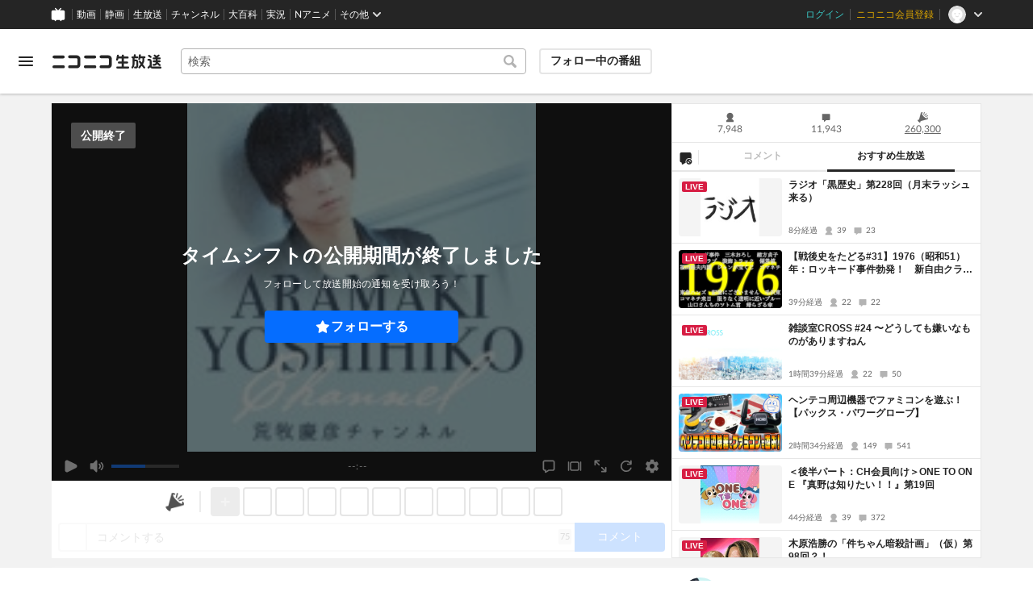

--- FILE ---
content_type: application/javascript
request_url: https://nicolive.cdn.nimg.jp/relive/program-watch/scripts/usecase.8a8fc073ed.js
body_size: 63145
content:
"use strict";(globalThis.webpackChunk_nicolive_pc_program_watch_container_component=globalThis.webpackChunk_nicolive_pc_program_watch_container_component||[]).push([["473"],{89655:function(e,t,s){s.d(t,{I:()=>t9});var r,i=s(86813),a=s(26966);class o{param;constructor(e){this.param=e}subscribeActionCommentUpdated=e=>{this.param.infra.relive.client&&this.param.infra.relive.client.on("action_comment",t=>e({enabled:t.enabled,description:t.description,texts:t.texts}))}}var n=s(6480),c=s(86684),l=s(78884),d=s(16454);s(97107);var h=s(42115);class m{param;constructor(e){this.param=e}stop(){this.param.akashicClient.stop()}pause(){this.param.akashicClient.pause()}resume(){this.param.akashicClient.resume()}changeVolume(e){this.param.akashicClient.changeMasterVolume(e)}updatePlaybackRate(e){this.param.akashicClient.updatePlayBackRate(e)}updateContainerSize(){this.param.akashicClient.updateContainerSize({type:"auto"})}async fetchPlayConfig(e){if(!this.param.infra.relive.client)return{error:Error("no relive client")};let t=await this.param.infra.relive.client.getAkashic({isChasePlay:e}).then(e=>e.getPlayConfig());return t?{ok:t}:{error:Error("no play config")}}run(e,t,s){return this.param.akashicClient.run(e,t,s)}setCanStartSession(e){this.param.akashicClient.canStartSession=e}setSendPluginEventValidator(e){this.param.akashicClient.isValidSendPluginEvent=e}startEnquete(e,t,s,r){this.param.akashicClient.startEnquete(e,t,s,r)}showEnqueteResult(e){this.param.akashicClient.showEnqueteResult(e)}stopEnquete(){this.param.akashicClient.stopEnquete()}sendLocalAkashicEvent(e){this.param.akashicClient.sendLocalAkashicEvent(e.data)}sendResetEventForLocalContent(){this.param.akashicClient.sendResetEventForLocalContent()}subscribeAkashicMessage(e){this.param.infra.ndgr.akashicMessage.on("currentMessage",t=>{let{message:s}=t,r=s.detail.message.payload;if("message"===r.case&&"akashicMessageEvent"===r.value.data.case){var i;let t=r.value.data.value,s=null==(i=t.parameters)?void 0:i.toJson();e((0,h.k)({...t,parameters:s}))}})}}class u{param;constructor(e){this.param=e}subscribeNxOpenEvent(e){this.param.akashicClient.on("nx:open",e)}subscribeNxCloseEvent(e){this.param.akashicClient.on("nx:close",e)}subscribeNxDisplayEvent(e){this.param.akashicClient.on("nx:display",e)}subscribeNxNotifyEvent(e){this.param.akashicClient.on("nx:notify",e)}subscribeNxTelopEvent(e){this.param.akashicClient.on("nx:telop",e)}subscribeNxStreamStateChangeEvent(e){this.param.akashicClient.on("nx:stream_state_changed",e)}subscribeNxEmotionEvent(e){this.param.akashicClient.on("nx:emotion",e)}subscribeApiSuccessEvent(e){this.param.akashicClient.on("api:success_event",e)}subscribeApiErrorEvent(e){this.param.akashicClient.on("api:error_event",e)}subscribeCoeSkipEvent(e){this.param.akashicClient.on("coe:skip",e)}subscribeDroppedEvent(e){this.param.akashicClient.on("dropped_event",e)}subscribeConnectionError(e){this.param.akashicClient.on("error:connection",e)}subscribeLoadingContentError(e){this.param.akashicClient.on("error:loading_content",e)}subscribeUnknownError(e){this.param.akashicClient.on("error:unknown",e)}subscribeIchibaSetParametersEvent(e){this.param.akashicClient.on("ichiba:set_parameters",e)}subscribeIchibaUpdateItemsEvent(e){this.param.akashicClient.on("ichiba:update_items",e)}}let p="LastDisabledTime",g="IsEnabled",v="ProgramIndividualSettings";class y{repository=new c.L("LeoPlayer","Akashic");eventHandler;controller;akashicClient;constructor(e){const t=e.logger?l.T.newInstanceFrom(e.logger,{source:"akashic-client"},{loglevel:d.$.WARN}):void 0;this.akashicClient=new n.AkashicClient({logger:t}),this.controller=new m({infra:e.infra,akashicClient:this.akashicClient}),this.eventHandler=new u({akashicClient:this.akashicClient})}fetchLastDisabledTime(){return this.repository.get(p)||0}updateLastDisabledTime(e){this.repository.set(p,e)}fetchEnabled(){return this.repository.get(g)??!0}updateEnabled(e){this.repository.set(g,e)}fetchProgramIndividualSettings(){return this.repository.get(v)||[]}updateProgramIndividualSettings(e){this.repository.set(v,e)}}var f=s(57317),w=s(29768),P=s(87490);class S{client;requestParameter={"x-service-id":"nicolive"};param;constructor(e){this.param=e,this.client=function(e){let t=(0,w.cu)(e);return{sendRequest:(0,f.w$)(t)}}(e.apiBaseUrl)}async sendRequest(e){if(!this.param.sendRequest.apiToken)return{error:{code:P.O.Unknown}};try{return{ok:{amount:(await this.client.sendRequest({parameter:this.requestParameter,requestBody:{amount:e.amount,supporter_id:e.userId,token:{token:this.param.sendRequest.apiToken}}})).amount}}}catch(e){if(e.response&&"RequestLimitExceeded"===e.response.data.message)return{error:{code:P.O.UpperLimit}};return{error:{code:P.O.Unknown}}}}}var C=s(27258),A=s(99453);let T={withCredential:!0,timeoutMs:3e3},I="COOKIE";class E{client;param;constructor(e){this.param=e,this.client=function(e){let t=(0,w.cu)(e.reliveApiUrl);return{putIngestInfo:(0,f.cA)(t),deleteIngestInfo:(0,f.yd)(t),putIngestInfoOfficial:(0,f.PS)(t)}}({reliveApiUrl:e.reliveApiUrl})}async fetchOriginForOfficialOperator(){return"official"!==this.param.programProviderType?{error:Error("Invalid program provider type for official operator")}:A.ci.resolveApiCall(async()=>{let e=await this.client.putIngestInfoOfficial({parameter:{nicoliveProgramId:this.param.programId}},T);return{name:e.data.rtmp.streamName,uri:e.data.rtmp.tcUrl}},e=>Error(null==e?void 0:e.meta.errorCode))}async fetchOriginForBroadcaster(){return"official"===this.param.programProviderType?{error:Error("Invalid program provider type for broadcaster")}:A.ci.resolveApiCall(async()=>{let e=await this.client.putIngestInfo({parameter:"community"===this.param.programProviderType?{nicoliveProgramId:this.param.programId,"X-niconico-session":I}:{channelId:this.param.channelId,forTestProgram:this.param.isTestProgram,"X-niconico-session":I}},T);return{name:e.data.rtmps.streamName,uri:e.data.rtmps.tcUrl}},e=>Error(null==e?void 0:e.meta.errorCode))}async deleteOriginForBroadcaster(){return"official"===this.param.programProviderType?{error:Error("Invalid program provider type for broadcaster")}:A.ci.resolveApiCall(async()=>(await this.client.deleteIngestInfo({parameter:"community"===this.param.programProviderType?{nicoliveProgramId:this.param.programId,"X-niconico-session":I}:{channelId:this.param.channelId,forTestProgram:this.param.isTestProgram,"X-niconico-session":I}},T),!0),e=>Error(null==e?void 0:e.meta.errorCode))}}var b=s(9350);class R{apiClient;param;constructor(e){this.param=e,this.apiClient=function(e){let t=(0,w.cu)(e);return{postAllegationBroadcaster:(0,b.Z)(t),postAllegationAudience:(0,b.b)(t)}}(this.param.commentAllegationApiBaseUrl)}async report(e,t){this.param.isBroadcaster?await this.apiClient.postAllegationBroadcaster({requestBody:{programId:this.param.programId,userId:this.param.userId||"guest",reason:e,content:t,frontendId:this.param.frontendId}},{allowEmptyResponse:!0}):await this.apiClient.postAllegationAudience({requestBody:{programId:this.param.programId,userId:this.param.userId||"guest",reason:e,content:t,frontendId:this.param.frontendId}},{allowEmptyResponse:!0})}}var k=s(25623);class F{client;constructor(e){this.client=function(e){let t=(0,w.cu)(e);return{getSupporters:(0,k.K7)(t)}}(e.baseUrl)}async fetchSupportingCreatorIds(){try{return(await this.client.getSupporters({parameter:{}},{withCredential:!0})).data.supporterIds}catch{return null}}}class M{param;constructor(e){this.param=e}dispatch(e,t){this.param.infra.googleAnalytics.dispatch(e,t)}}let U="layout";class L{repository=new c.L("LeoPlayer","FullscreenLayoutSettingsStore");fetchSize(){return this.repository.get(U)}updateSize(e){this.repository.set(U,e)}}s(82438),s(50020);class N{client;requestParameter={"x-service-id":"nicolive"};timeoutMs=3e3;relive;frontendId;constructor(e){this.client=function(e){let t=(0,w.cu)(e);return{followKonomiTags:(0,k.C3)(t),unfollowKonomiTags:(0,k.dO)(t),getFollowingKonomiTags:(0,k.q4)(t)}}(e.authonyApiBaseUrl.replace(/\/$/,"")),this.relive=e.infra.relive,this.frontendId=e.frontendId}followKonomiTags=async(e,t)=>{let s=e.map(e=>({value:e.id.toString()}));return await this.client.followKonomiTags({parameter:this.requestParameter,requestBody:{tag_ids:s,follow_context:{frontend_id:this.frontendId,referer:null==t?void 0:t.ref}}},{withCredential:!0,timeoutMs:this.timeoutMs})};unfollowKonomiTags=async(e,t)=>{let s=e.map(e=>({value:e.id.toString()}));return await this.client.unfollowKonomiTags({parameter:this.requestParameter,requestBody:{tag_ids:s,follow_context:{frontend_id:this.frontendId,referer:null==t?void 0:t.ref}}},{withCredential:!0,timeoutMs:this.timeoutMs})};getFollowingKonomiTagsById=async e=>await this.client.getFollowingKonomiTags({parameter:this.requestParameter,requestBody:{follower_id:{value:e,type:"USER"}}},{timeoutMs:this.timeoutMs,withCredential:!0}).then(e=>e.konomi_tags.map(e=>({id:parseInt(e.tag_id.value,10),name:e.name,followersCount:e.followers_count,onairProgramsCount:void 0})));notifyKonomiTagFollowingToRelive=async e=>{if(this.relive.client)return this.relive.client.notifyKonomiTagFollowing(e)}}let O="NafudaEnabledListKey",B="DoneFeatureAppealPerBroadcasterList",D="DoneOneShotFeatureAppeal",_="DoneOneShotFeatureDescription";class x{repository=new c.L("WatchPage","NafudaAudience");fetchNafudaEnabledList(){return this.repository.get(O)||[]}updateNafudaEnabledList(e){this.repository.set(O,e)}fetchDoneFeatureAppealPerBroadcasterList(){return this.repository.get(B)||[]}updateDoneFeatureAppealPerBroadcasterList(e){this.repository.set(B,e)}fetchDoneOneShotFeatureAppeal(){return!!this.repository.get(D)}updateDoneOneShotFeatureAppeal(e){this.repository.set(D,e)}fetchDoneOneShotFeatureDescription(){return!!this.repository.get(_)}updateDoneOneShotFeatureDescription(e){this.repository.set(_,e)}}s(99819);let H="NafudaEnabled",z="DoneOneShotFeatureAppeal";class V{repository=new c.L("WatchPage","NafudaBroadcaster");fetchNafudaEnabled(){return!this.repository.find(H)||!!this.repository.get(H)}updateNafudaEnabled(e){this.repository.set(H,e)}fetchDoneOneShotFeatureAppeal(){return!!this.repository.get(z)}updateDoneOneShotFeatureAppeal(e){this.repository.set(z,e)}}let W="isAnonymousPost";class q{anonymousRepository=new c.L("LeoPlayer","AnonymousCommentPostSettingStore");fetchNafudaEnabled(){return!!this.anonymousRepository.find(W)&&!this.anonymousRepository.get(W)}updateNafudaEnabled(e){this.anonymousRepository.set(W,!e)}}class G{audience;broadcaster;officialOrChannel;constructor(){this.audience=new x,this.broadcaster=new V,this.officialOrChannel=new q}}var K=s(41621);class X{apiClient;parameter;constructor(e){this.parameter=e,this.apiClient=function(e){let t=(0,w.cu)(e);return{getHasExpiredSoonAdTicket:(0,K.QZ)(t),getLiveStatusArea:(0,K.a9)(t)}}(e.apiBaseUrl)}async getLiveStatusArea(e){try{let t=await this.apiClient.getLiveStatusArea({parameter:{programId:e,"X-Frontend-Id":this.parameter.frontendId,"X-Frontend-Version":this.parameter.frontendVersion}});return{totalAdPoint:t.data.totalAdPoint,totalGiftPoint:t.data.totalGiftPoint,conductor:t.data.conductors[0]}}catch(e){return null}}async getHasExpiredSoonAdTicket(){try{return(await this.apiClient.getHasExpiredSoonAdTicket({parameter:{contentType:"live",days:3,"X-Frontend-Id":this.parameter.frontendId,"X-Frontend-Version":this.parameter.frontendVersion}},{withCredential:!0,timeoutMs:3e3})).data.hasExpiredSoonAdTicket}catch(e){return!1}}}let j="lastDisplayPerformanceGuideTime",$="lastDisplayLowLatencyGuideTime",Q="lastDisplayFireFoxGuideTime";class J{repository=new c.L("LeoPlayer","PerformanceGuideStore");fetchLastDisplayPerformanceTimeMs(){return this.repository.get(j)||0}updateLastDisplayPerformanceTimeMs(e){this.repository.set(j,e)}fetchLastDisplayLowLatencyTimeMs(){return this.repository.get($)||0}updateLastDisplayLowLatencyTimeMs(e){this.repository.set($,e)}fetchLastDisplayFireFoxTimeMs(){return this.repository.get(Q)||0}updateLastDisplayFireFoxTimeMs(e){this.repository.set(Q,e)}}let Z="mode",Y="hasLiteModeSelected";class ee{guide;repository=new c.L("LeoPlayer","PlayerPerformance");constructor(){this.guide=new J}fetchMode(){return this.repository.get(Z)}updateMode(e){this.repository.set(Z,e)}fetchHasLiteModeSelected(){return this.repository.get(Y)}updateHasLiteModeSelected(e){this.repository.set(Y,e)}}s(62234);var et=s(50046),es=s(89397),er=s(53237),ei=s(43248),ea=s(41383);class eo{client;eventEmitter=new et.EventEmitter;param;get subject(){return this.eventEmitter}apiFetchErrorCount=0;constructor(e){this.param=e,this.client=function(e){let t=(0,w.cu)(e);return{getPlanningEventParticipationPrograms:(0,k.m5)(t)}}(e.baseUrl)}fetchPrograms=async e=>{try{let t=await this.fetchPlanningEventParticipationPrograms(e);return this.apiFetchErrorCount=0,{programs:t.data?this.convertApiResponseDataToPrograms(t.data):[]}}catch(e){return ei.k.error("gateway/planning-event/participation-program/programs-update/Gateway","fetchPrograms","unexpected error",JSON.stringify(e,Object.getOwnPropertyNames(e))),this.apiFetchErrorCount++,this.apiFetchErrorCount>5&&this.eventEmitter.emit("difficultToRespond"),{programs:null}}};async fetchPlanningEventParticipationPrograms(e){return await this.client.getPlanningEventParticipationPrograms({parameter:{"X-Frontend-Id":this.param.frontendId,planningEventId:e}},{withCredential:!1,timeoutMs:3e3})}convertApiResponseDataToPrograms(e){return e.map(e=>{var t,s,r,i,a;let o=this.convertProviderType(e.program.provider);return{identifier:{id:e.programId},summary:{title:e.program.title,providerType:o,viewerCount:e.statistics.viewers,status:e.program.schedule.status,schedule:{beginUnixTimeMs:Date.parse(e.program.schedule.beginTime),openUnixTimeMs:Date.parse(e.program.schedule.openTime)},thumbnailUrl:this.resolveThumbnailUrl(e),linkUrl:(0,ea.Gm)(this.param.programWatchPageBaseUrl,e.programId,{ref:this.param.refParameter}),payment:this.resolvePayment(e),timeshift:this.resolveTimeshift(e),provider:e.programProvider?{name:e.programProvider.name,id:e.programProvider.programProviderId,thumbnailUrl:(null==(t=e.programProvider.icons)?void 0:t.uri150x150)||"",linkUrl:(0,ea.Gm)(this.param.userPageBaseUrl,e.programProvider.programProviderId,"live_programs")}:null,socialGroup:{type:this.convertSocialGroupType(e.program.provider),name:(null==(s=e.socialGroup)?void 0:s.name)||"",id:(null==(r=e.socialGroup)?void 0:r.socialGroupId)||"",thumbnailUrl:(null==(i=e.socialGroup)?void 0:i.thumbnailSmall)||"",linkUrl:this.resolveSocialGroupLinkUrl(this.convertSocialGroupType(e.program.provider),null==(a=e.socialGroup)?void 0:a.socialGroupId)}}}})}convertProviderType(e){switch(e){case"OFFICIAL":return es.ProviderType.Official;case"COMMUNITY":return es.ProviderType.Community;case"CHANNEL":return es.ProviderType.Channel}}convertSocialGroupType(e){switch(e){case"OFFICIAL":case"CHANNEL":return er.Z.Channel;case"COMMUNITY":return er.Z.Community}}resolveThumbnailUrl(e){return e.thumbnail.listing.large||e.thumbnail.listing.middle}resolvePayProgramCondition(e){var t,s;if(!e.features.enabled.includes("PAY_PROGRAM"))return null;if("CHANNEL"===e.program.provider)return"Ticket";let r=!!(null==(t=e.productSettings)?void 0:t.ticketUri),i=(null==(s=e.productSettings)?void 0:s.serialEnabled)||!1;return r&&i?"TicketOrSerialCode":r&&!i?"Ticket":!r&&i?"SerialCode":null}resolvePayProgramTrialWatch(e){var t;return(null==(t=e.payProgram)?void 0:t.isTrialStreamEnabled)?{isEnabled:!0,isShown:e.payProgram.isTrialStreamShown||void 0}:{isEnabled:!1,isShown:void 0}}resolvePayment(e){var t;let s=this.resolvePayProgramCondition(e);return s?{isEnabled:!0,condition:s,trialWatch:this.resolvePayProgramTrialWatch(e),isMemberFree:(null==(t=e.payProgram)?void 0:t.isMemberFree)||void 0}:{isEnabled:!1,condition:void 0,trialWatch:void 0,isMemberFree:void 0}}resolveTimeshift(e){var t;return(null==(t=e.timeshiftSetting)?void 0:t.status)==="OPENED"?{isEnabled:!0}:{isEnabled:!1}}resolveSocialGroupLinkUrl(e,t){return t?e===er.Z.Channel?(0,ea.Gm)(this.param.channelPageBaseUrl,t):(0,ea.Gm)(this.param.communityPageBaseUrl,"community",t):""}}class en{programsUpdate;constructor(e){this.programsUpdate=new eo(e.programsUpdate)}}class ec{participationProgram;constructor(e){this.participationProgram=new en(e.participationProgram)}}s(61412),s(91883),s(70286);var el=s(40590);class ed{param;constructor(e){this.param=e}save=e=>{this.param.resumeApi.csrfToken?globalThis.navigator.sendBeacon(this.generateResumeApiUrl(e.programId,new URLSearchParams({publicApiToken:this.param.resumeApi.csrfToken,resumePositionMs:e.playbackPositionMs.toString(),timestamp:(0,el.T)(e.unloadTime)})))?ei.k.debug("resume gateway","save","sendBeacon is success","item",e):ei.k.error("resume gateway","save","sendBeacon is failed"):ei.k.error("resume gateway","save","csrfToken is empty")};listenUnloadEvent=e=>{if(!this.param.isSSR){let t=()=>{e(),window.removeEventListener("unload",t)};window.addEventListener("unload",t)}};generateResumeApiUrl(e,t){return(0,ea.Gm)(this.param.resumeApi.baseUrl,"api/v2/programs/",e,"/resume",t)}}var eh=s(41473),em=s(90036),eu=s(69969);function ep(e){if(e instanceof em._p){let t=e.getResponse().data["application/json"];return 503===t.meta.status?{statusCode:503,message:"reason: SERVICE_UNAVAILABLE"}:{statusCode:t.meta.status,message:`reason: ${t.meta.reason}`}}return{message:"unknown error"}}class eg{apiClient;param;constructor(e){this.param=e,this.apiClient=function(e){let t=(0,w.cu)(e.mjkBaseUrl);return{getUserPinnedUserAchievedHistory:(0,eu.y)(t),listUserAchievedHistoriesByUser:(0,eu.D)(t)}}(this.param)}subscribeSyncTargetPropertiesUpdated=e=>{this.param.infra.relive.client&&this.param.infra.relive.client.on("program_updated",this.generateProgramUpdatedHandler(e))};generateProgramUpdatedHandler=e=>t=>{e({statistics:{watchCount:null===t.watchCount?NaN:t.watchCount,commentCount:null===t.commentCount?NaN:t.commentCount,timeshiftReservationCount:void 0},endTime:t.endTimeMs?Math.floor(t.endTimeMs/1e3):void 0})};async fetchPinnedAchievement(e){try{let t=(await this.apiClient.getUserPinnedUserAchievedHistory({parameter:{user_id:e,"X-Frontend-Id":this.param.frontendId.toString()}})).data.user_achieved_history;if(null===t)return{ok:{state:null}};return{ok:{state:ev(t)}}}catch(e){return{error:ep(e)}}}async fetchBestAchievement(e){try{let t=(await this.apiClient.listUserAchievedHistoriesByUser({parameter:{user_id:e,"X-Frontend-Id":this.param.frontendId.toString(),limit:1,order:"honor_class"}})).data.user_achieved_histories[0];if(void 0===t)return{ok:{state:null}};return{ok:{state:ev(t)}}}catch(e){return{error:ep(e)}}}}function ev(e){let t=eh.scoreToCode(e.achievement.honor_class);return void 0===t?null:{key:e.achievement.key,name:e.achievement.name,description:e.achievement.description??void 0,relatedUrl:e.achievement.related_url??void 0,honorClassCode:t,resultDescriptionText:e.result_value??void 0,groupKeys:e.achievement.group_keys}}class ey{param;constructor(e){this.param=e}subscribeModeratorCommentFilterEditPermissionUpdate(e){var t,s;null==(t=this.param.infra.relive.client)||t.on("moderator",()=>{e.add()}),null==(s=this.param.infra.relive.client)||s.on("remove_moderator",()=>{e.remove()})}}let ef="BroadcastCount";class ew{repository=new c.L("LeoPlayer","ProgramBroadcasterStore");fetchBroadcastCount(){return this.repository.get(ef)||0}updateBroadcastCount(e){this.repository.set(ef,e)}}class eP{param;ndgrStore;constructor(e){this.param=e,this.ndgrStore=e.ndgrStore}subscribeMessageStreamError(e){this.ndgrStore.addErrorEventListener(t=>{"AlreadyOpened"===t.detail.code||"AlreadyClosed"===t.detail.code||"FetchTimeout"!==t.detail.code&&e("error")})}open(e){let t=e.pastMessages;this.ndgrStore.open({getPlaybackTimeMs:"Live"===e.playingMode?"now":e.currentPlayingTimeMs,playbackRate:e.playbackRate,fetchBackwardSettings:t?{maxLoopCount:t.loopCount,maxMessageCount:t.maxMessageCount}:void 0,timeout:{backward:{durationMs:6e4},entry:{fetchHeaderMs:6e4,streamReadMs:6e4},message:{fetchHeaderMs:1e4,streamReadMs:3e4}}})}async close(){await this.ndgrStore.close()}updatePlaybackRate(e){this.ndgrStore.updatePlaybackRate(e)}updateViewUri(e){this.ndgrStore.updateViewUri(e)}currentViewUri(){return this.ndgrStore.viewUri}oncePastMessages(e){let t=this.ndgrStore.on("pastMessages",()=>{t(),e()})}}class eS extends eP{constructor(e){super(e)}subscribeMessageStreamViewUri(e){var t;null==(t=this.param.infra.relive.client)||t.on("akashic_message_server",t=>{let{viewUri:s}=t;return e(s)})}}class eC extends eP{constructor(e){super(e)}subscribeMessageStreamViewUri(e){var t;null==(t=this.param.infra.relive.client)||t.on("message_server",t=>{let{viewUri:s}=t;return e(s)})}}class eA{akashicMessage;commentCommand;constructor(e){this.akashicMessage=new eS({infra:e.infra,ndgrStore:e.infra.ndgr.akashicMessage}),this.commentCommand=new eC({infra:e.infra,ndgrStore:e.infra.ndgr.chat})}}var eT=s(77887);class eI{apiClient;displayUrl=(null==(r=globalThis.location)?void 0:r.href)||"";constructor(e){this.apiClient={postDisplayLog:(0,eT.P)((0,w.cu)(e.apiBaseUrl)),postResponseLog:(0,eT.c)((0,w.cu)(e.apiBaseUrl))}}sendDisplayLog=async e=>{await this.apiClient.postDisplayLog({requestBody:{display_contents:e.contents.map(e=>({pos_id:e.posId,content_id:e.id})),display_uri:this.displayUrl,recommend_frame:e.recommendFrame,recommend_id:e.recommendId}},{timeoutMs:3e3})};sendResponseLog=async e=>{await this.apiClient.postResponseLog({requestBody:{content_id:e.contentId,recommend_id:e.recommendId}},{timeoutMs:3e3})}}class eE{logging;param;constructor(e){this.param=e,this.logging=new eI(e.logging)}updateRecommendProgram=()=>this.param.infra.recommend.updateRecommendProgram()}let eb="kind";class eR{repository=new c.L("LeoPlayer","ScreenSizeStore");fetchMode(){return this.repository.get(eb)}updateMode(e){this.repository.set(eb,e)}}s(32082),s(57327);var ek=s(93707),eF=s(64501),eM=s(91116);let eU="hasLowLatencyOffSelected",eL="useLowLatencyStream";class eN{repository=new c.L("LeoPlayer","StreamLatencyStore");fetchHasLowLatencyOffSelected(){return this.repository.get(eU)}updateHasLowLatencyOffSelected(e){this.repository.set(eU,e)}fetchUseLowLatencyStream(){return this.repository.get(eL)}updateUseLowLatencyStream(e){this.repository.set(eL,e)}}let eO="LATEST_DMC_STREAM_QUALITY",eB="LATEST_DMC_STREAM_QUALITY_BROADCASTER",eD="USE_BROADCASTER_STREAM_WHEN_BROADCASTER";class e_{latency;repository=new c.L("LeoPlayer","EdgeStreamStore");param;constructor(e){this.param=e,this.latency=new eN}subscribeToStreamMetadataUpdates(e){var t;null==(t=this.param.infra.relive.client)||t.on("edge_stream_updated",t=>{e({quality:(0,eM.O)(t.quality),availableQualities:t.availableQuality.map(eM.O),resourceUrl:Object.hasOwn(t.resource,"playlistUrl")&&"string"==typeof t.resource.playlistUrl?t.resource.playlistUrl:""})})}subscribeToCookieUpdate(){var e;null==(e=this.param.infra.relive.client)||e.on("edge_stream_updated",e=>{(null==e?void 0:e.protocol)instanceof ek.qs.Zs.H7&&e.protocol.cookieList.forEach(e=>{document.cookie=(0,eF.serialize)(e.name,e.value,{maxAge:e.maxAge,expires:new Date(e.expires),domain:e.domain,path:e.path,sameSite:e.sameSite,secure:e.secure})})})}changeStream(e){return this.param.infra.relive.client?this.param.infra.relive.client.changeStream({priorStreamQuality:(0,eM.v)(e.quality),watchableStreamProtocol:ek.qs.tI.HLS,useLowLatencyStream:e.useLowLatencyStream,isChasePlay:e.isChasePlay}):Promise.reject(Error("[stream/Gateway] infra.relive is empty"))}fetchUserRequestedQuality(){return this.repository.get(eO)}updateUserRequestedQuality(e){this.repository.set(eO,e)}fetchUserRequestedBroadcasterQuality(){return this.repository.get(eB)}updateUserRequestedBroadcasterQuality(e){this.repository.set(eB,e)}fetchUseBroadcasterStream(){return!!this.repository.get(eD)}updateUseBroadcasterStream(e){this.repository.set(eD,e)}}var ex=s(34155);class eH{apiClient;constructor(e){this.apiClient=new ex.SuperichibaApiClient(e.baseUrl)}async nicoru(e,t){await this.apiClient.likeLauncherItem({categoryName:e.categoryName,serviceProductId:e.id},void 0,t)}async deleteItem(e,t){await this.apiClient.deleteLauncherItem({categoryName:e.categoryName,serviceProductId:e.id},t)}async hadAlreadyNicotta(e,t){return(await this.apiClient.getLauncherItemLikeStatus(e.categoryName,e.id,t)).data.liked}}var ez=s(90449),eV=s(39838),eW=s(64982);let eq={withCredential:!0,timeoutMs:3e3};class eG{apiClient;param;constructor(e){this.param=e,this.apiClient=function(e){let t=(0,w.cu)(e.reliveApiUrl),s=(0,w.cu)(e.reliveChannelApiUrl);return{addLiveTags:(0,f.hv)(t),deleteLiveTags:(0,f.jt)(t),lockLiveTags:(0,f.vT)(t),unlockLiveTags:(0,f.c2)(t),reportLiveTags:(0,f.Gc)(t),editProgram:(0,f.L)(t),editProgramForChannel:(0,eW.L)(s)}}(this.param)}async lock(e,t){return A.ci.resolveApiCall(async()=>(await this.apiClient.lockLiveTags(eK(e,{tag:t}),eq),!0),e=>{let t=null==e?void 0:e.meta.errorCode;switch(t){case"BAD_REQUEST":case"INTERNAL_SERVER_ERROR":case"INVALID_TAG":case"MAX":case void 0:return new eV.w1("lockTagFailed");case"AUTHENTICATION_FAILED":return new eV.w1("lockTagFailedNotLoggedIn");case"AUTHORIZATION_LIMITATION":return new eV.w1("lockTagFailedNotPermitted");case"NOT_FOUND":return new eV.w1("lockTagFailedNotFound");default:(0,ez.H8)(t)}})}async unlock(e,t){return A.ci.resolveApiCall(async()=>(await this.apiClient.unlockLiveTags(eK(e,{tag:t}),eq),!0),e=>{let t=null==e?void 0:e.meta.errorCode;switch(t){case"BAD_REQUEST":case"INTERNAL_SERVER_ERROR":case"INVALID_TAG":case"MAX":case void 0:return new eV.RX("unlockTagFailed");case"AUTHENTICATION_FAILED":return new eV.RX("unlockTagFailedNotLoggedIn");case"AUTHORIZATION_LIMITATION":return new eV.RX("unlockTagFailedNotPermitted");case"NOT_FOUND":return new eV.RX("unlockTagFailedNotFound");default:(0,ez.H8)(t)}})}async add(e,t){return A.ci.resolveApiCall(async()=>(await this.apiClient.addLiveTags(eK(e,{tag:t}),eq),!0),e=>{let t=null==e?void 0:e.meta.errorCode;switch(t){case"BAD_REQUEST":case"INTERNAL_SERVER_ERROR":case void 0:return new eV.Ey("addTagFailed");case"INVALID_TAG":return new eV.Ey("addTagFailedInvalidTag");case"MAX":return new eV.Ey("addTagFailedUpperLimit");case"AUTHENTICATION_FAILED":return new eV.Ey("addTagFailedNotLoggedIn");case"AUTHORIZATION_LIMITATION":return new eV.Ey("addTagFailedNotPermitted");case"NOT_FOUND":return new eV.Ey("addTagFailedNotFound");default:(0,ez.H8)(t)}})}async delete(e,t){return A.ci.resolveApiCall(async()=>(await this.apiClient.deleteLiveTags(eK(e,{tag:t}),eq),!0),e=>{let t=null==e?void 0:e.meta.errorCode;switch(t){case"BAD_REQUEST":case"INTERNAL_SERVER_ERROR":case void 0:return new eV.wX("deleteTagFailed");case"INVALID_TAG":return new eV.wX("deleteTagFailedInvalidTag");case"MAX":return new eV.wX("deleteTagFailedUpperLimit");case"AUTHENTICATION_FAILED":return new eV.wX("deleteTagFailedNotLoggedIn");case"AUTHORIZATION_LIMITATION":return new eV.wX("deleteTagFailedNotPermitted");case"NOT_FOUND":return new eV.wX("deleteTagFailedNotFound");default:(0,ez.H8)(t)}})}async report(e,t,s,r){await this.apiClient.reportLiveTags(eK(e,{tag:t,comment:r,reason:function(e){switch(e){case"discriminatory":return 1;case"illegality":return 5;case"personalInformation":return 3;case"sexual":return 0;case"unrelated":return 4;case"violation":return 6;case"violence":return 2;default:(0,ez.H8)(e)}}(s)}),eq)}async updateTag(e,t,s,r){let i=eK(e,{tags:s,isTagOwnerLock:r});return"channel"===t?A.ci.resolveApiCall(async()=>(await this.apiClient.editProgramForChannel(i,eq),!0),e=>{switch(null==e?void 0:e.meta.errorCode){case"INVALID_PARAMETER":return new eV._h("updateTagFailedUpperLimit");case"INVALID_TAGS":return new eV._h("updateTagFailedInvalidTag");default:return new eV._h("updateTagFailed")}}):A.ci.resolveApiCall(async()=>(await this.apiClient.editProgram(i,eq),!0),e=>{switch(null==e?void 0:e.meta.errorCode){case"INVALID_PARAMETER":return new eV._h("updateTagFailedUpperLimit");case"INVALID_TAGS":return new eV._h("updateTagFailedInvalidTag");default:return new eV._h("updateTagFailed")}})}}function eK(e,t){return{parameter:{"X-niconico-session":"COOKIE",programId:e},requestBody:t}}var eX=s(44386);class ej{logger;param;constructor(e){this.param=e,this.logger=new eX.C(e.apiUrl)}sendEnquete=async e=>{await this.logger.log({id:"broadcast_enquete",params:{user_id:String(e.userId),content_id:e.programId,frontend_id:String(e.frontendId),choice:String(e.choice),details:e.details?e.details.map(e=>e.toString()):"null"}})};listenUnloadEvent=e=>{if(!this.param.isSSR){let t=()=>{e(),window.removeEventListener("unload",t)};window.addEventListener("unload",t)}}}var e$=s(61415),eQ=s(89989);class eJ{apiClient;constructor(e){this.apiClient=function(e){let t=(0,w.cu)(e);return{postCppCreations:(0,eQ.m)(t)}}(e.cppFrontApiBaseUrl)}async registerCreatorPromote(e){try{await this.apiClient.postCppCreations({parameter:{"X-Requested-With":"nicolive_pc",global_id:e},requestBody:{set_original:1}},{withCredential:!0,timeoutMs:3e3})}catch(e){return this.handlePostCppCreationsError(e)}}handlePostCppCreationsError(e){if(this.isApiClientUtilsErrorResponse(e)){let t=e.getResponse().data.data.code;return Promise.reject(Error(this.convertToUsecase(t)))}return Promise.reject(Error(e$.Code.RegisterFailed))}isApiClientUtilsErrorResponse(e){return e instanceof em._p}convertToUsecase(e){switch(e){case"ALREADY_REGISTERED":return e$.Code.RegisterFailedAlreadyRegistered;case"NOT_ALLOWED_CONTENTS":return e$.Code.RegisterFailedNotAllowedContents;case"NOT_IDENTIFIED":return e$.Code.RegisterFailedNotIdentified;case"NO_MFA_SETTINGS":return e$.Code.RegisterFailedNoMfaSettings;case"REGISTERED_TIME_OUT":return e$.Code.RegisterFailedExpired;case"SERVICE_UNAVAILABLE":return e$.Code.Maintenance;default:return e$.Code.RegisterFailed}}}let eZ="userFollowAppealConditions";class eY{storageRepository=new c.L("PcWatchPage","StorageRepository");storeUserFollowAppealConditions=e=>{this.storageRepository.set(eZ,e)};restoreUserFollowAppealConditions=()=>this.storageRepository.get(eZ)}class e0{apiClient;TIMEOUT_MS=3e3;constructor(e){this.apiClient=function(e){let t=(0,w.cu)(e);return{getUserLatestTimeshiftHistory:(0,f.gY)(t)}}(e.apiBaseUrl)}fetchHistoryLatest(e){return this.apiClient.getUserLatestTimeshiftHistory({parameter:{userId:Number(e),version:"v2"}},{timeoutMs:this.TIMEOUT_MS}).then(e=>e.data)}}let e1="DoneAddedNotificationPerBroadcasterIdList",e3="DoneInstructionFromBroadcasterFeatureAppeal";class e4{repository=new c.L("WatchPage","UserProgramModeratorCoachingAudience");fetchDoneAddedNotificationPerBroadcasterIdList(){return this.repository.get(e1)||[]}updateDoneAddedNotificationPerBroadcasterIdList(e){this.repository.set(e1,e)}fetchDoneInstructionFromBroadcasterFeatureAppeal(){return!!this.repository.get(e3)}updateDoneInstructionFromBroadcasterFeatureAppeal(e){this.repository.set(e3,e)}}let e2="DoneInstructionForProgramModeratorSettingFeatureAppeal";class e8{repository=new c.L("WatchPage","UserProgramModeratorCoachingBroadcaster");fetchDoneInstructionForProgramModeratorSettingFeatureAppeal(){return!!this.repository.get(e2)}updateDoneInstructionForProgramModeratorSettingFeatureAppeal(e){this.repository.set(e2,e)}}class e6{audience;broadcaster;constructor(){this.audience=new e4,this.broadcaster=new e8}}s(69033),s(68903),s(21018),s(1415),s(4448),s(58871),s(56539),s(12266);var e9=s(26115);class e5{ndgrInfra;constructor(e){this.ndgrInfra=e.infra.ndgr}subscribeInstruction(e){this.ndgrInfra.moderator.addMessageEventListener(t=>{let s=t.detail.message.payload;"state"===s.case&&s.value.moderationAnnouncement&&e(this.convertModerationAnnouncementToInstruction(s.value.moderationAnnouncement))})}convertModerationAnnouncementToInstruction(e){var t;return{message:e.message,guidelineItems:new Set(e.guidelineItems.map(e=>{switch(e){case e9.Gi.SEXUAL:return"SEXUAL";case e9.Gi.SPAM:return"SPAM";case e9.Gi.SLANDER:return"SLANDER";case e9.Gi.PERSONAL_INFORMATION:return"PERSONAL_INFORMATION";case e9.Gi.UNKNOWN:ei.k.error("user-program-moderator-instruction/gateway, Unknown guideline item");return;default:ei.k.error("user-program-moderator-instruction/gateway, Undefined guideline item");return}}).filter(e=>void 0!==e)),updatedAt:null==(t=e.updatedAt)?void 0:t.toDate().getTime()}}}let e7="CheckedHistoryList";class te{repository=new c.L("WatchPage","UserProgramModeratorInstructionCheckedHistories");fetchCheckedHistoryList(){return this.repository.get(e7)||[]}updateCheckedHistoryList(e){this.repository.set(e7,e)}}var tt=s(64020),ts=s(27061);let tr="enabled";class ti{repository=new c.L("LeoPlayer","ResumeStore");infra;constructor(e){this.infra=e.infra}fetchEnabled(){return this.repository.get(tr)}updateEnabled(e){this.repository.set(tr,e)}fetchPreviousWatchPosition(){return new Promise((e,t)=>{if(!this.infra.relive.client)return void t(Error("#fetchPreviousWatchPosition; relive client is undefined."));let s=ts.jx,r=t=>{this.offResumeReceived(r),s(),t.hasPosition&&void 0!==t.positionMs?e({positionMs:t.positionMs}):e(void 0)};this.infra.relive.client.on("resume_received",r),s=ts.wg(()=>{this.offResumeReceived(r),t(Error("fetchPreviousWatchPosition is timeout."))},1e3),this.infra.relive.client.getResume().catch(e=>{this.offResumeReceived(r),s(),t(Error(e))})})}offResumeReceived(e){var t;null==(t=this.infra.relive.client)||t.off("resume_received",e)}}var ta=s(7687);class to{isSsr;constructor(e){this.isSsr=e.isSsr}fetchVideoPositionMsFromBeginTime(){if(!this.isSsr&&location.hash)return 1e3*(0,ta.C)(location.hash.replace("#",""),0)}clearSpecifiedPosition(){this.isSsr||history.replaceState({},document.title,location.pathname+location.search)}}class tn{resume;specifiedStartPosition;apiClient;constructor(e){this.resume=new ti(e.resume),this.specifiedStartPosition=new to(e.specifiedStartPosition),this.apiClient=function(e){let{authonyApiBaseUrl:t,reliveApiBaseUrl:s}=e;return{postSerialAuth:(0,k.Fq)((0,w.cu)(t)),postAuthPasswordProgram:(0,f.uo)((0,w.cu)(s))}}({authonyApiBaseUrl:e.authonyApiBaseUrl,reliveApiBaseUrl:e.reliveApiBaseUrl})}async applySerialCode(e,t,s){try{return await this.apiClient.postSerialAuth({requestBody:{programId:e,serialCode:t,ignoreConflict:null==s?void 0:s.isForce}},{withCredential:!0,timeoutMs:3e3}),{ok:!0}}catch(e){if(e instanceof em._p){let t=e.getResponse();if(t.data.error)return{error:{code:"duplicated",data:t.data.error.conflict_programs.map(e=>({programId:e.lv,title:e.title}))}}}return{error:{code:"failed"}}}}async authByPassword(e){let{programId:t,password:s}=e;try{return await this.apiClient.postAuthPasswordProgram({parameter:{"X-niconico-session":"cookie",programId:t},requestBody:{password:s}},{withCredential:!0,timeoutMs:1e4}),{ok:!0}}catch(e){if(e instanceof em._p&&"INVALID_PASSWORD"===e.getResponse().data.meta.errorCode)return{error:{code:"wrongPassword"}};return{error:{code:"unknown"}}}}}var tc=s(37799),tl=s(85260),td=s(93543);let th={withCredential:!0};function tm(e,t){return{parameter:{"X-Request-With":`${location.href}`,"X-Frontend-Version":t,"X-Frontend-Id":tl.nw.nicolive_pc.toString(),targetId:e}}}function tu(e){let t=Number(e);if(Number.isNaN(t))throw TypeError(`invalid param. param: ${e}`);return t}class tp{apiClient;param;constructor(e){this.param=e,this.apiClient=function(e){let t=(0,w.cu)(e.baseUrl),s=(0,td.gq)(t),r=(0,td.pV)(t),i=(0,td.Qt)(t);return{getIsFollowing:t=>s(tm(tu(t),e.frontendVersion),th),followUser:t=>r(tm(tu(t),e.frontendVersion),th),unfollowUser:t=>i(tm(tu(t),e.frontendVersion),th)}}({baseUrl:e.baseUrl,frontendVersion:e.frontendVersion})}async follow(e){try{await this.apiClient.followUser(e)}catch(t){if(t instanceof em._p){let s=t.getResponse().data;if("LIMIT_EXCEEDED"===s.meta.errorCode)throw new tc.Q(s.meta.errorMessage,"FollowFailedUpperLimit",e);throw new tc.Q(s.meta.errorMessage,"FollowFailed",e)}throw t}}async unfollow(e){try{await this.apiClient.unfollowUser(e)}catch(t){if(t instanceof em._p){let s=t.getResponse().data;throw new tc.Q(s.meta.errorMessage,"UnfollowFailed",e)}throw t}}async isFollowing(e){return(await this.apiClient.getIsFollowing(e)).data.following}async requestUserFollowInfo(){var e;return null==(e=this.param.infra.relive.client)?void 0:e.getUserFollow()}subscribeUserFollowInfo(e){this.param.infra.relive.client&&this.param.infra.relive.client.on("user_follow",e)}unsubscribeUserFollowInfo(e){this.param.infra.relive.client&&this.param.infra.relive.client.off("user_follow",e)}}var tg=s(86901);let tv="BackSeekStepMs",ty="ForwardSeekStepMs";class tf{repository=new c.L("LeoPlayer","VideoStore");audio;constructor(e){this.audio=new tg.x(e.audio)}fetchBackSeekStepMs(){return this.repository.get(tv)}updateBackSeekStepMs(e){this.repository.set(tv,e)}fetchForwardSeekStepMs(){return this.repository.get(ty)}updateForwardSeekStepMs(e){this.repository.set(ty,e)}}var tw=s(11424);class tP{relive;constructor(e){this.relive=e.infra.relive}subscribeEndOfViewing(e){if(this.relive.client){let t=this.relive.client;t.on("connection_error",()=>e(tw.mT.WEBSOCKET_SERVER_UNAVAILABLE)),t.on("crowded",()=>e(tw.mT.CROWDED)),t.on("service_temporarily_unavailable",()=>e(tw.mT.SERVICE_TEMPORARILY_UNAVAILABLE)),t.on("too_many_connections",()=>e(tw.mT.TOO_MANY_CONNECTIONS)),t.on("too_many_watchings",()=>e(tw.mT.TOO_MANY_WATCHINGS)),t.on("user_banned",()=>e(tw.mT.USER_BANNED)),t.on("ping_timeout",()=>e(tw.mT.PING_TIMEOUT)),t.on("maintenance_in",()=>e(tw.mT.MAINTENANCE_IN)),t.on("timeshift_permission_expired",()=>e(tw.mT.TIMESHIFT_PERMISSION_EXPIRED)),t.on("seat_was_taken_over",()=>e(tw.mT.TAKEOVER))}}}class tS{relive;constructor(e){this.relive=e.infra.relive}async notifyNewVisit(e){var t;return null==(t=this.relive.client)?void 0:t.notifyNewVisit(e)}}class tC{ndgrInfra;reliveInfra;constructor(e){this.ndgrInfra=e.ndgr,this.reliveInfra=e.relive}open(e){this.ndgrInfra.moderator.open(e)}async close(){await this.ndgrInfra.moderator.close()}updatePlaybackRate(e){this.ndgrInfra.moderator.updatePlaybackRate(e)}updateViewUri(e){this.ndgrInfra.moderator.updateViewUri(e)}getCurrentViewUri(){return this.ndgrInfra.moderator.viewUri}subscribeModeratorViewUri(e){var t;null==(t=this.reliveInfra.client)||t.on("moderator",e)}subscribeRemoveModerator(e){var t;null==(t=this.reliveInfra.client)||t.on("remove_moderator",e)}}class tA{logging;constructor(e){this.logging=e.infra.logging}async sendSeekLog(e){await this.logging.output({id:"seek",params:e})}}class tT{logger;relive;visitingNotification;moderatorMessageStream;seekController;constructor(e){this.logger=new tP(e.logger),this.relive=new tI(e.infra),this.visitingNotification=new tS(e.visitingNotification),this.moderatorMessageStream=new tC(e.infra),this.seekController=new tA(e.seekController)}}class tI{reliveInfra;constructor(e){this.reliveInfra=e.relive}subscribeProgramEnded=e=>{var t;null==(t=this.reliveInfra.client)||t.on("program_ended",e)};play=e=>this.reliveInfra.connect({useLowLatencyStream:e.isLowLatency,priorStreamQuality:(0,eM.v)(e.quality)});disconnect=()=>this.reliveInfra.disconnect();reload=()=>this.reliveInfra.client?this.reliveInfra.client.reload(void 0,!0):Promise.reject(Error("relive client notfound"))}class tE{timeline;constructor(e){this.timeline=new tT(e.timeline)}}class tb{apiClient;constructor(e){this.apiClient=function(e){let t=(0,w.cu)(e);return{editProgram:(0,f.L)(t)}}(e.reliveApiUrl)}async patch(e,t){try{return await this.apiClient.editProgram({parameter:{"X-niconico-session":"COOKIE",programId:e},requestBody:this.generatePayload(t)},{timeoutMs:3e3,withCredential:!0}),{ok:!0}}catch(e){return{error:{type:"unknown"}}}}generatePayload(e){return{followersCommentRestriction:{enabled:e.isEnabled,minimumFollowDurationMinutes:e.requiredFollowDurationSec&&e.requiredFollowDurationSec/60}}}}let tR={withCredential:!0,timeoutMs:5e3};class tk{apiClient;constructor(e){this.apiClient={getProgramPassword:(0,f.ee)((0,w.cu)(e.apiBaseUrl))}}async fetchPassword(e){try{let{data:t}=await this.apiClient.getProgramPassword({parameter:{programId:e,"X-niconico-session":"cookie"}},tR);return{ok:{password:t.password}}}catch(e){return{error:{code:"failed"}}}}}s(74786);class tF{apiClient=(function(){let e=(0,w.cu)("");return{getStoryboardMeta:t=>e.request({httpMethod:"GET",uri:t,headers:{Accept:"application/json"}},{withCredential:!0,timeoutMs:3e3})}})();param;constructor(e){this.param=e}async fetchStoryboardMetadata(e){try{let t=await this.apiClient.getStoryboardMeta(e);return{ok:{refreshIntervalMs:t.targetInterval,resourceInfo:t.images.map(t=>{let s=new URL(e);return s.pathname=s.pathname.replace(/[^/]+$/,t.url),{url:s.toString(),thumbnails:t.thumbnails}}),columns:t.columns,rows:t.rows,maxImages:t.maxImages,thumbnailCount:t.images.reduce((e,t)=>{var s;return e+((null==(s=t.thumbnails)?void 0:s.length)??0)},0),thumbnailWidth:t.thumbnailWidth,thumbnailHeight:t.thumbnailHeight}}}catch{return{error:{cause:"Failed to fetch storyboard metadata"}}}}async fetchStoryboardMetadataAccessInfo(){return new Promise(e=>{if(!this.param.infra.relive.client)return void e({error:{cause:"relive client is undefined."}});let t=ts.jx,s=r=>{var i;this.offStoryboardMessage(s),t(),null==(i=r.cookies)||i.forEach(e=>{e.name&&e.value&&(document.cookie=(0,eF.serialize)(e.name,e.value,{maxAge:e.maxAge,expires:e.expires?new Date(e.expires):void 0,domain:e.domain,path:e.path,httpOnly:e.httpOnly,sameSite:this.convertSameSite(e.sameSite),secure:e.secure}))}),e({ok:{uri:r.metadataUri}})};this.param.infra.relive.client.on("storyboard",s),t=ts.wg(()=>{this.offStoryboardMessage(s),e({error:{cause:"getStoryboard is timeout."}})},3e3),this.param.infra.relive.client.getStoryboard({accessRightMethod:"single_cookie"}).catch(r=>{this.offStoryboardMessage(s),t(),e({error:{cause:"getStoryboard has error."}})})})}offStoryboardMessage(e){var t;null==(t=this.param.infra.relive.client)||t.off("storyboard",e)}convertSameSite(e){if(e)switch(e.toLowerCase()){case"lax":return"lax";case"strict":return"strict";case"none":return"none";default:return}}}s(37002),s(70950);var tM=s(34763),tU=s(72387),tL=s(67154),tN=s(99198),tO=s(81782);class tB{param;constructor(e){this.param=e}subscribePast(e){this.param.infra.ndgr.chat.on("pastMessages",t=>{let{snapshotBeforeMessages:s,snapshotMessages:r,snapshotAfterMessages:i}=t;e([...r,...i].sort((e,t)=>{var s,r,i,a;return Number(null==(r=e.detail.message.meta)||null==(s=r.at)?void 0:s.seconds)-Number(null==(a=t.detail.message.meta)||null==(i=a.at)?void 0:i.seconds)}).reduce((e,t,s)=>"state"!==t.detail.message.payload.case?e:{commentLock:this.resolveCommentLockEvent(t)??e.commentLock,commentMode:this.resolveCommentModeEvent(t)??e.commentMode,enquete:this.resolveEnqueteEvent(t,s)??e.enquete,fingerprint:this.resolveFingerprintEvent(t,s)??e.fingerprint,gift:this.resolveGiftEvent(t)??e.gift,nicoad:this.resolveNicoadEvent(t)??e.nicoad,operatorComment:this.resolveOperatorCommentEvent(t,s)??e.operatorComment,programStatus:this.resolveProgramStatusEvent(t)??e.programStatus,redirect:this.resolveRedirectEvent(t)??e.redirect,trialWatch:this.resolveTrialWatchEvent(t)??e.trialWatch,statistics:this.resolveStatisticsEvent(t)??e.statistics,simpleNotification:this.resolveSimpleNotificationEvent(t)??e.simpleNotification,simpleNotificationV2:this.resolveSimpleNotificationV2Event(t)??e.simpleNotificationV2},{}),[...s,...i].map(e=>{for(let t of[this.resolveGiftEvent,this.resolveNicoadEvent]){let s=t(e);if(s)return s}let t=this.resolveOperatorCommentEvent(e);if((null==t?void 0:t.action)==="show")return t}).filter(e=>!!e))})}subscribeUpdate(e){this.param.infra.ndgr.chat.on("currentMessage",t=>{let{message:s}=t,r=s.detail.message.payload;if("message"!==r.case||"chat"!==r.value.data.case)for(let t of[this.resolveCommentLockEvent,this.resolveCommentModeEvent,this.resolveEnqueteEvent,this.resolveFingerprintEvent,this.resolveGiftEvent,this.resolveNicoadEvent,this.resolveOperatorCommentEvent,this.resolveProgramStatusEvent,this.resolveRedirectEvent,this.resolveSimpleNotificationEvent,this.resolveSimpleNotificationV2Event,this.resolveStatisticsEvent,this.resolveTrialWatchEvent,this.resolveTagUpdatedEvent]){let r=t(s);if(r)return e(r)}})}resolveCommentLockEvent=e=>this.generateEventIfResolved(e,"commentLock",e=>{let{status:t,followRestriction:s}=e;if(t===tU.UH.Restricted){var r;return s?{type:"commentLock",payload:{status:"restricted",followRestriction:{minimumFollowDuration:Number(null==(r=s.minimumFollowDuration)?void 0:r.seconds)}}}:{type:"commentLock",payload:{status:"unrestricted"}}}return{type:"commentLock",payload:{status:({[tU.UH.Unrestricted]:"unrestricted",[tU.UH.Locked]:"locked"})[t]}}});resolveCommentModeEvent=e=>this.generateEventIfResolved(e,"commentMode",e=>({type:"commentMode",payload:{mode:({[tU.Ib.Normal]:"normal",[tU.Ib.Background]:"background",[tU.Ib.SplitTop]:"splittop"})[e.layout]}}));resolveEnqueteEvent=(()=>{var e=this;return function(t){let s=arguments.length>1&&void 0!==arguments[1]?arguments[1]:0;return e.generateEventIfResolved(t,"enquete",e=>{switch(e.status){case tU.pL.Poll:return{type:"enquete",action:"start",priority:s,payload:{question:e.question,choices:e.choices.map(e=>e.description)}};case tU.pL.Result:return{type:"enquete",action:"showResult",priority:s,payload:{question:e.question,choices:e.choices.map(e=>e.description),results:e.choices.map(e=>(e.perMille||0)/10)}};case tU.pL.Closed:return{type:"enquete",action:"stop",priority:s};default:(0,tN.H8)(e.status)}})}})();resolveFingerprintEvent=(()=>{var e=this;return function(t){let s=arguments.length>1&&void 0!==arguments[1]?arguments[1]:0;return e.generateEventIfResolved(t,"fingerPrint",e=>{var t;let r={[tU.fC.hidarishita]:"hidarishita",[tU.fC.shita]:"shita",[tU.fC.migishita]:"migishita",[tU.fC.hidari]:"hidari",[tU.fC.naka]:"center",[tU.fC.migi]:"migi",[tU.fC.hidariue]:"hidariue",[tU.fC.ue]:"ue",[tU.fC.migiue]:"migiue"},i={[tU.lM.small]:"small",[tU.lM.middle]:"middle",[tU.lM.big]:"large"};return e.position===tU.fC.off?{type:"fingerprint",action:"clear",priority:s}:{type:"fingerprint",action:"show",priority:s,payload:{position:r[e.position],size:i[e.size],displayTimeSec:Number(null==(t=e.duration)?void 0:t.seconds)}}})}})();resolveGiftEvent=e=>this.generateEventIfResolvedForMessage(e,"gift",e=>({type:"gift",payload:{itemId:e.itemId,advertiserUserId:e.advertiserUserId,advertiserName:e.advertiserName,point:e.point,message:e.message,itemName:e.itemName,contributionRank:e.contributionRank}}));resolveNicoadEvent=e=>this.generateEventIfResolvedForMessage(e,"nicoad",e=>{switch(e.versions.case){case"v0":{let t=e.versions.value;if(!t.latest)return;let s=t.latest.message?`「${t.latest.message}」`:"";return{type:"nicoad",payload:{totalAdPoint:t.totalPoint,messageText:`提供：${t.latest.advertiser}さん${s}（${t.latest.point}pt）`}}}case"v1":{let t=e.versions.value;return{type:"nicoad",payload:{totalAdPoint:t.totalAdPoint,messageText:t.message}}}case void 0:return;default:(0,tN.H8)(e.versions)}});resolveOperatorCommentEvent=(()=>{var e=this;return function(t){let s=arguments.length>1&&void 0!==arguments[1]?arguments[1]:0;return e.generateEventIfResolved(t,"marquee",e=>{let t=e.display;if(!t)return{type:"operatorComment",action:"clear",priority:s};let r=t.operatorComment;if(!r)return;let i=tM.q(r.content)?r.content:void 0;return{type:"operatorComment",action:"show",priority:s,payload:{content:{text:r.content,linkUrl:r.link||i},isPermanent:void 0===t.duration,name:r.name,color:function(e){var t;let s=null==(t=e.modifier)?void 0:t.color;switch(null==s?void 0:s.case){case"fullColor":return(0,tO.O)(s.value);case"namedColor":return tU.GP[s.value.toString()];case void 0:return;default:(0,tN.H8)(s)}}(r)}}})}})();resolveProgramStatusEvent=e=>this.generateEventIfResolved(e,"programStatus",e=>{switch(e.state){case tU.DU.Unknown:return{type:"programStatus",payload:{status:"unknown"}};case tU.DU.Ended:return{type:"programStatus",payload:{status:"ended"}};default:(0,tN.H8)(e.state)}});resolveRedirectEvent=e=>this.generateEventIfResolved(e,"moveOrder",e=>{var t,s,r;let i=null==(t=e.to)?void 0:t.case;switch(i){case"jump":return{type:"redirect",action:"start",payload:{target:"nicoliveProgram",message:e.to.value.message,programId:e.to.value.content,waitSec:Number((null==(s=e.to.value.wait)?void 0:s.seconds)||0)}};case"redirect":return{type:"redirect",action:"start",payload:{target:"web",message:e.to.value.message,url:e.to.value.uri,waitSec:Number((null==(r=e.to.value.wait)?void 0:r.seconds)||0)}};case void 0:return{type:"redirect",action:"stop"};default:(0,tN.H8)(i)}});resolveSimpleNotificationEvent=e=>this.generateEventIfResolvedForMessage(e,"simpleNotification",e=>{if(e.message.case)return{type:"simpleNotification",payload:{kind:e.message.case,content:e.message.value??""}}});resolveSimpleNotificationV2Event=e=>this.generateEventIfResolvedForMessage(e,"simpleNotificationV2",e=>({type:"simpleNotificationV2",payload:{kind:function(e){switch(e){case tL.M.UNKNOWN:return"unknown";case tL.M.ICHIBA:return"ichiba";case tL.M.EMOTION:return"emotion";case tL.M.CRUISE:return"cruise";case tL.M.PROGRAM_EXTENDED:return"programExtended";case tL.M.RANKING_IN:return"rankingIn";case tL.M.VISITED:return"visited";case tL.M.SUPPORTER_REGISTERED:return"supporterRegistered";case tL.M.USER_LEVEL_UP:return"userLevelUp";case tL.M.USER_FOLLOW:return"userFollow";default:return ei.k.error("未知のtypeを含むSimpleNotificationV2を受信しました",e),"unknown"}}(e.type),isShowInTelop:e.showInTelop,isShowInList:e.showInList,content:e.message}}));resolveStatisticsEvent=e=>this.generateEventIfResolved(e,"statistics",e=>{let{viewers:t,comments:s,adPoints:r,giftPoints:i,timeshiftReservations:a}=e;return{type:"statistics",payload:{viewers:Number(t),comments:Number(s),adPoints:Number(r),giftPoints:Number(i),timeshiftReservations:Number(a)}}});resolveTrialWatchEvent=e=>this.generateEventIfResolved(e,"trialPanel",e=>({type:"trialWatch",payload:{isVideoEnabled:e.panel===tU.wK.Hidden,isCommentEnabled:e.unqualifiedUser!==tU.nq.Forbidden}}));resolveTagUpdatedEvent=e=>this.generateEventIfResolvedForMessage(e,"tagUpdated",e=>({type:"tagUpdated",payload:{tags:e.tags.map(e=>({text:e.text,nicopediaArticlePageUrl:e.nicopediaUri??"",isLocked:e.locked,isReserved:e.reserved})),ownerLocked:e.ownerLocked}}));messageToBaseObject(e){var t,s,r,i,a;let o=Number(null==(s=e.detail.message.meta)||null==(t=s.at)?void 0:t.seconds),n=Number(null==(i=e.detail.message.meta)||null==(r=i.at)?void 0:r.nanos)/1e3,c=(o-this.param.videoPositionBaseTime)*1e3+Math.trunc(n/1e3);return{id:null==(a=e.detail.message.meta)?void 0:a.id,videoBasedPositionMs:c}}generateEventIfResolved(e,t,s){let r=e.detail.message.payload;if((null==r?void 0:r.case)!=="state")return;let i=r.value[t];return i&&{...this.messageToBaseObject(e),...s(i,e)}}generateEventIfResolvedForMessage(e,t,s){let r=e.detail.message.payload;if((null==r?void 0:r.case)==="message"&&r.value.data.case===t)return{...this.messageToBaseObject(e),...s(r.value.data.value,e)}}}s(69375);var tD=s(83305);class t_{param;constructor(e){this.param=e}subscribeComment(e){let t=this.param.infra.ndgr.chat;t.on("pastMessages",t=>{let{snapshotBeforeMessages:s,snapshotAfterMessages:r}=t,i=[];[...s,...r].forEach(this.createNdgrMessageHandler(e=>{i.push(e)})),e.onPastComments(i)});let s=this.createNdgrMessageHandler(t=>{e.onCurrentComment(t)});t.on("currentMessage",e=>{let{message:t}=e;return s(t)})}createNdgrMessageHandler(e){return t=>{let s=t.detail.message.payload;if("message"===s.case&&"chat"===s.value.data.case){var r,i,a,o,n;let c=s.value.data.value;e(this.toReliveUserComment(null==(r=t.detail.message.meta)?void 0:r.id,c,null==(a=t.detail.message.meta)||null==(i=a.at)?void 0:i.seconds,null==(n=t.detail.message.meta)||null==(o=n.at)?void 0:o.nanos))}}}toReliveUserComment(e,t,s,r){var i,a,o,n,c;let l=void 0===r?Date.now()%1e3*1e3:Number(r)/1e3,d=void 0===s?Math.floor(Date.now()/1e3):Number(s),h=null==(i=t.rawUserId)?void 0:i.toString();return{oldInstance:new tD.X({thread:"undefined",no:t.no,vpos:t.vpos,date:d,date_usec:l,name:t.name,mail:this.toMail(t),user_id:h||t.hashedUserId||"undefined",content:t.content,premium:this.toPremiumBitFlag(t),raw_user_id:h}),type:"chat",content:t.content,id:e,isRestricted:(null==(a=t.modifier)?void 0:a.opacity)===tU.L0.Translucent,no:t.no,poster:{identifier:{value:t.hashedUserId||"",rawValue:h},isPremium:t.accountStatus===tU.XT.Premium,name:t.name},videoBasedPositionMs:10*t.vpos,modifier:{color:this.toColor(t),position:(null==(o=t.modifier)?void 0:o.position)?this.toPositionCommand(t.modifier.position):void 0,size:(null==(n=t.modifier)?void 0:n.size)?this.toSizeCommand(t.modifier.size):void 0,font:(null==(c=t.modifier)?void 0:c.font)?this.toFontCommand(t.modifier.font):void 0}}}toPremiumBitFlag(e){var t;return+(e.accountStatus===tU.XT.Premium)+24*((null==(t=e.modifier)?void 0:t.opacity)===tU.L0.Translucent)}toMail(e){let t=e.modifier,s=[];if(e.rawUserId||s.push("184"),!t)return s.join(" ");if(t.color.value){if("namedColor"===t.color.case)s.push(this.toPropertyName(t.color.value));else if("fullColor"===t.color.case){let e=t.color.value;s.push((0,tO.O)(e))}}return t.position!==tU.q_.naka&&s.push(this.toPositionCommand(t.position)),t.size!==tU.DC.medium&&s.push(this.toSizeCommand(t.size)),t.font!==tU.v4.defont&&s.push(this.toFontCommand(t.font)),s.join(" ")}toPropertyName(e){switch(e){case tU.GP.white:return"white";case tU.GP.red:return"red";case tU.GP.pink:return"pink";case tU.GP.orange:return"orange";case tU.GP.yellow:return"yellow";case tU.GP.green:return"green";case tU.GP.cyan:return"cyan";case tU.GP.blue:return"blue";case tU.GP.purple:return"purple";case tU.GP.black:return"black";case tU.GP.white2:return"white2";case tU.GP.red2:return"red2";case tU.GP.pink2:return"pink2";case tU.GP.orange2:return"orange2";case tU.GP.yellow2:return"yellow2";case tU.GP.green2:return"green2";case tU.GP.cyan2:return"cyan2";case tU.GP.blue2:return"blue2";case tU.GP.purple2:return"purple2";case tU.GP.black2:return"black2";default:(0,tN.H8)(e)}}toPositionCommand(e){switch(e){case tU.q_.ue:return"ue";case tU.q_.shita:return"shita";case tU.q_.naka:return"naka";default:(0,tN.H8)(e)}}toSizeCommand(e){switch(e){case tU.DC.big:return"big";case tU.DC.medium:return"medium";case tU.DC.small:return"small";default:(0,tN.H8)(e)}}toFontCommand(e){switch(e){case tU.v4.defont:return"defont";case tU.v4.mincho:return"mincho";case tU.v4.gothic:return"gothic";default:(0,tN.H8)(e)}}toColor(e){let t=e.modifier;if(t){if("namedColor"===t.color.case)return{type:"named",name:this.toPropertyName(t.color.value)};if("fullColor"===t.color.case)return{type:"code",code:parseInt((0,tO.O)({r:t.color.value.r,g:t.color.value.g,b:t.color.value.b}).replace("#",""),16)}}}}let tx="suppressionConfirmBeforePost";class tH{storageRepository=new c.L("PcWatchPage","BroadcasterComment");storeSuppressionConfirmBeforePost=e=>{this.storageRepository.set(tx,e)};restoreSuppressionConfirmBeforepost=()=>!!this.storageRepository.get(tx)}var tz=s(49653);class tV{storageRepository=new c.L("PcWatchPage","Comment");broadcaster;param;constructor(e){this.param=e,this.broadcaster=new tH}get awarenessConfirmationHistoryKey(){return`${tz.x}_${this.param.userId}`}storeAwarenessConfirmationHistory=e=>{this.storageRepository.set(this.awarenessConfirmationHistoryKey,JSON.stringify(e))};fetchAwarenessConfirmationHistory=()=>{if(this.storageRepository.find(this.awarenessConfirmationHistoryKey))try{let e=JSON.parse(this.storageRepository.get(this.awarenessConfirmationHistoryKey));if(e&&"boolean"==typeof e.isConfirmed&&"number"==typeof e.lastConfirmMs)return e;this.onFetchAwarenessConfirmationHistoryFailed()}catch(e){this.onFetchAwarenessConfirmationHistoryFailed(e)}};onFetchAwarenessConfirmationHistoryFailed(e){this.storageRepository.remove(this.awarenessConfirmationHistoryKey)}}var tW=s(74943),tq=s(35395),tG=s(39755);let tK="useDecoratedCommentFilter";function tX(e,t){return function(s){for(var r=arguments.length,i=Array(r>1?r-1:0),a=1;a<r;a++)i[a-1]=arguments[a];if(!(s instanceof em._p))throw TypeError(String(s));let o=s.getResponse().data;return new e(o.meta.errorCode||"",t(o.meta.errorCode,...i),...i)}}let tj="useFilter";class t${repository=new c.L("LeoPlayer","AnonymousCommentFilterStore");fetchUseFilter(){return this.repository.get(tj)}updateUseFilter(e){this.repository.set(tj,e)}}let tQ="list";class tJ{repository=new c.L("LeoPlayer","NgStore");fetchSettings(){return this.repository.get(tQ)}updateSettings(e){this.repository.set(tQ,e)}}let tZ=tX(tG.vB,e=>"DeleteFailed"),tY=tX(tG.z6,e=>{switch(e){case"BAD_REQUEST":case"UNAUTHORIZED":case"AUTHORIZATION_FAILED":case"NOT_FOUND":case"INTERNAL_SERVER_ERROR":case"SERVICE_ERROR":default:return"RegisterFailed";case"OVER_CAPACITY":return"RegisterFailedUpperLimit"}});class t0{anonymous;ng;storageRepository=new c.L("PcWatchPage","CommentFilter");client;ndgrInfra;param;constructor(e){this.param=e,this.client=function(e){let t=(0,w.cu)(e);return{getRule:(0,f.rF)(t),deleteRule:(0,f.k3)(t),createSsngRule:(0,f.kK)(t)}}(e.apiBaseUrl),this.anonymous=new t$,this.ng=new tJ,this.ndgrInfra=e.infra.ndgr}subscribeSsngUpdated(e){this.ndgrInfra.moderator.addMessageEventListener(t=>{if("segment"!==t.detail.playlist.case)return;let s=t.detail.message.payload;if("message"===s.case&&"ssngUpdated"===s.value.data.case){var r,i,a;let t=s.value.data.value;if(void 0===t.type)return;let o={id:t.ssngId.toString(),type:this.convertSsngUpdatedType(t.type),registeredDateTimeMs:null==(r=t.updatedAt)?void 0:r.toDate().getTime(),userId:null==(i=t.operator)?void 0:i.userId.toString(),userName:null==(a=t.operator)?void 0:a.nickname,operatorType:function(e){switch(e){case e9.hC.MODERATOR:return tW.Mw.dJ.Ng.mQ.MODERATOR;case e9.hC.BROADCASTER:return tW.Mw.dJ.Ng.mQ.BROADCASTER;default:return}}(t.operatorType)};switch(t.operation){case e9.ev.ADD:void 0!==t.source&&e.add({...o,value:t.source});break;case e9.ev.DELETE:e.delete(o);break;default:(0,tq.H)(t.operation)}}})}storeDecoratedCommentFilterSetting(e){this.storageRepository.set(tK,e.shouldUseFilter)}fetchDecoratedCommentFilterSetting(){return{shouldUseFilter:!!this.storageRepository.get(tK)}}async fetchCommentFilterNgSetting(){return(await this.client.getRule({parameter:{programId:this.param.programId}},{withCredential:!0})).data.map(e=>{var t;return{id:e.id.toString(),type:this.convertToNgType(e.type),value:e.body,registeredDateTimeMs:e.createdAt?Date.parse(e.createdAt):void 0,triggeredComment:e.memo,userId:null==(t=e.userId)?void 0:t.toString(),userName:e.userName}})||[]}async addCommentFilterNgSetting(e,t){try{let s=await this.client.createSsngRule({parameter:{"X-Public-Api-Token":this.param.csrfToken,programId:this.param.programId},requestBody:{type:this.convertToRuleType(e.type),body:e.value,memo:null==t?void 0:t.value,messageId:null==t?void 0:t.messageId}},{withCredential:!0});if(void 0===s.data.id)return{error:new tG.z6("duplicate","RegisterFailedAlreadyRegistered")};return{ok:{id:s.data.id.toString(),type:e.type,value:e.value,triggeredComment:null==t?void 0:t.value,registeredDateTimeMs:Date.now()}}}catch(e){return{error:tY(e)}}}async deleteCommentFilterNgSetting(e){try{return await this.client.deleteRule({parameter:{"X-Public-Api-Token":this.param.csrfToken,programId:this.param.programId},requestBody:{id:e.idList,idByModerator:e.idByModeratorList,typeByModerator:e.typeByModeratorList.map(e=>this.convertToRuleType(e))}},{withCredential:!0}),{ok:!0}}catch(e){return{error:tZ(e)}}}convertToNgType(e){switch(e){case"word":return tW.Mw.dJ.Ng.ZU.WORD;case"command":return tW.Mw.dJ.Ng.ZU.COMMAND;case"user":return tW.Mw.dJ.Ng.ZU.ID;default:return(0,tq.H)(e)}}convertToRuleType(e){switch(e){case tW.Mw.dJ.Ng.ZU.WORD:return"word";case tW.Mw.dJ.Ng.ZU.COMMAND:return"command";case tW.Mw.dJ.Ng.ZU.ID:return"user";default:return(0,tq.H)(e)}}convertSsngUpdatedType(e){switch(e){case e9.br.USER:return tW.Mw.dJ.Ng.ZU.ID;case e9.br.WORD:return tW.Mw.dJ.Ng.ZU.WORD;case e9.br.COMMAND:return tW.Mw.dJ.Ng.ZU.COMMAND;default:(0,tq.H)(e)}}}let t1={withCredential:!0,timeoutMs:3e3},t3="COOKIE";class t4{apiClient;param;constructor(e){this.param=e,this.apiClient=function(e){let t=(0,w.cu)(e);return{deleteComment:(0,f.vV)(t),restoreComment:(0,f.wR)(t)}}(e.reliveApiUrl)}async deleteComment(e){return A.ci.resolveApiCall(async()=>(await this.apiClient.deleteComment({parameter:{programId:this.param.programId,messageId:e,"X-niconico-session":t3}},t1),!0),e=>Error(null==e?void 0:e.meta.errorCode))}async restoreComment(e){return A.ci.resolveApiCall(async()=>(await this.apiClient.restoreComment({parameter:{programId:this.param.programId,messageId:e,"X-niconico-session":t3},requestBody:{}},t1),!0),e=>Error(null==e?void 0:e.meta.errorCode))}}let t2="ScreenCommentVisibility",t8="LatestScreenCommentOffTimeMs";class t6{poster;presenter;filter;removal;repository=new c.L("WatchPage","Comment");constructor(e){this.poster=new tV(e.poster),this.presenter=new t_(e.presenter),this.filter=new t0(e.filter),this.removal=new t4(e.removal)}fetchScreenCommentVisibility(){return!this.repository.find(t2)||!!this.repository.get(t2)}updateScreenCommentVisibility(e){this.repository.set(t2,e)}fetchLatestScreenCommentOffTimeMs(){if(this.repository.find(t8))return this.repository.get(t8)}updateLatestScreenCommentOffTimeMs(e){this.repository.set(t8,e)}}function t9(e){var t,s,r,n;let{infra:c,stores:l}=e;return Object.freeze({recommend:new eE({infra:c,logging:{apiBaseUrl:(null==(t=l.site.state.recommendReactionLog)?void 0:t.publicApiBaseUrl)||""}}),actionComment:new o({infra:c}),comment:new t6({presenter:{infra:c},poster:{userId:l.user.state.id},filter:{apiBaseUrl:l.site.state.relive.apiBaseUrl,csrfToken:l.site.state.relive.csrfToken||"",programId:l.program.state.nicoliveProgramId,infra:c},removal:{reliveApiUrl:l.site.state.relive.apiBaseUrl,programId:l.program.state.nicoliveProgramId}}),program:new eg({infra:c,mjkBaseUrl:l.site.state.familyService.mjk.apiBaseUrl,frontendId:l.site.state.frontendId}),stream:new e_({infra:c}),planningEvent:new ec({participationProgram:{programsUpdate:{baseUrl:l.site.state.authony.apiBaseUrl,frontendId:l.site.state.frontendId,programWatchPageBaseUrl:l.site.state.programWatchPageUrl||"",userPageBaseUrl:l.site.state.familyService.niconico.userPageBaseUrl,channelPageBaseUrl:l.site.state.familyService.channel.topPageUrl,communityPageBaseUrl:"",refParameter:l.planningEvent.state.refParameter}}}),playbackPositionPreservation:new ed({resumeApi:{baseUrl:l.site.state.relive.apiBaseUrl,csrfToken:l.site.state.relive.csrfToken},isSSR:l.site.isSSR}),watch:new tE({timeline:{logger:{infra:c},infra:c,visitingNotification:{infra:c},seekController:{infra:c}}}),konomiTag:new N({authonyApiBaseUrl:l.site.state.authony.apiBaseUrl,frontendId:l.site.state.frontendId,infra:c}),userFollowAppealCondition:new eY,userProgramWatch:new tn({resume:{infra:c},specifiedStartPosition:{isSsr:l.site.isSSR},authonyApiBaseUrl:l.site.state.authony.apiBaseUrl,reliveApiBaseUrl:l.site.state.relive.apiBaseUrl}),audienceUserBroadcastRequest:new S({apiBaseUrl:l.site.state.broadcastRequest.apiBaseUrl,sendRequest:{apiToken:null==(s=l.site.state.broadcastRequest.sendRequest)?void 0:s.apiToken}}),audienceEnqueteAnswer:new C.x({infra:c}),akashic:new y({infra:c,logger:null==(r=l.browserLogs)?void 0:r.logger}),superichiba:new eH({baseUrl:l.site.state.familyService.superichiba.apiBaseUrl}),userProgramBroadcastHistoryLatest:new e0({apiBaseUrl:l.site.state.frontendPublicApiUrl.replace(/\/front\/api\/$/,"")}),userCpp:new eJ({cppFrontApiBaseUrl:l.site.state.familyService.commons.cpp.frontApiBaseUrl}),userCommunicationSatisfactionLevelEnquete:new ej({apiUrl:l.site.state.dcdn.logGifUrl,isSSR:l.site.isSSR}),tag:new eG({infra:c,reliveApiUrl:l.site.state.relive.apiBaseUrl,reliveChannelApiUrl:l.site.state.relive.channelApiBaseUrl}),eventAnalyze:new M({infra:c}),broadcastStream:new E({csrfToken:l.site.state.relive.csrfToken||"",programId:l.program.state.nicoliveProgramId,reliveApiUrl:l.site.state.relive.apiBaseUrl,programProviderType:l.program.state.providerType,channelId:l.socialGroup.id,isTestProgram:l.program.state.isTest}),userProgramProviderMute:new i.x({muteStoreApiBaseUrl:l.site.state.familyService.muteStore.apiBaseUrl,frontendId:l.site.state.frontendId,frontendVersion:l.site.state.frontendVersion,resolveRequestedWith:()=>location.origin}),commentAllegation:new R({commentAllegationApiBaseUrl:l.program.state.allegation.commentAllegationApiUrl,isBroadcaster:l.user.state.isBroadcaster,programId:l.program.state.nicoliveProgramId,userId:l.user.state.id,frontendId:l.site.state.frontendId.toString()}),programBroadcaster:new ew,nafuda:new G,userUserFollow:new tp({baseUrl:(null==(n=l.site.state.follo)?void 0:n.publicApiBaseUrl)||"",frontendVersion:l.site.state.frontendVersion,infra:c}),userProgramModeratorPrivileges:new tt.x({frontendId:l.site.state.frontendId,apiBaseUrl:l.site.state.relive.apiBaseUrl,infra:c}),userProgramModeratorCoaching:new e6,video:new tf({audio:{getIsInitialCsrEnded:()=>l.renderingTimeline.isInitialCsrEnded}}),performance:new ee,layout:{fullscreen:new L,screenSize:new eR},programAudience:new ey({infra:c}),userProgramModeratorInstruction:new e5({infra:c}),userProgramModeratorInstructionCheckedHistories:new te,programMessageStreamController:new eA({infra:c}),programWatchTimelineEventStream:new tB({infra:c,videoPositionBaseTime:l.program.state.vposBaseTime}),creatorCreatorSupportSummary:new F({baseUrl:l.site.state.authony.apiBaseUrl}),programEdit:new tb({reliveApiUrl:l.site.state.relive.apiBaseUrl}),nicoad:new X({apiBaseUrl:l.site.state.familyService.nicoad.apiBaseUrl||"",frontendId:l.site.state.frontendId.toString(),frontendVersion:l.site.state.frontendVersion}),programAccessControl:new tk({apiBaseUrl:l.site.state.relive.apiBaseUrl}),userColorTheme:new a.x,programStoryboard:new tF({infra:c})})}},42115:function(e,t,s){s.d(t,{S:()=>v,k:()=>p}),s(61412),s(91883),s(70286);var r=s(50046),i=s(8351),a=s(66243),o=s(84729),n=s(30704),c=s(89397),l=s(2060),d=s(43248),h=s(6598),m=s(6480);let u=Symbol();function p(e){return{data:e,[u]:void 0}}let g=i.Tt.prepareFactory({UserFollow:a,MyList:o,Akashic:n,Program:c});class v{eventEmitter=new r.EventEmitter;get subject(){return this.eventEmitter}dataAccessor;getAgvContainer;stores;constructor({stores:e}){this.stores=e,(0,h.Gn)(this,{adjustedVolume:h.EW})}get adjustedVolume(){return this.stores.video.audio.state.isMuted||this.stores.akashic.audio.state.isMuted?0:this.stores.video.audio.state.volume/100*(this.stores.akashic.audio.state.volume/100)}syncVolume=()=>{var e;null==(e=this.dataAccessor)||e.changeVolume(this.adjustedVolume*this.stores.akashic.audio.volumeRatio)};async initialize(e){let{dataAccessor:t,getAgvContainer:s}=e;this.dataAccessor=t,this.getAgvContainer=s,this.dataAccessor.setCanStartSession(this.canStartSession),this.dataAccessor.setSendPluginEventValidator(this.sendPluginEventValidator),this.dataAccessor.subscribeAkashicMessage(e=>{if("nx:emotion:show"===e.data.type){var t;null==(t=this.dataAccessor)||t.sendLocalAkashicEvent(e)}}),(0,h.mJ)(()=>this.adjustedVolume,this.syncVolume),this.stores.program.statusIsEnded||(0,h.z7)(()=>this.stores.program.statusIsEnded,()=>this.stores.akashic.onEnd()),(0,h.z7)(()=>this.stores.akashic.state.isReadyToStart&&this.stores.initialTrafficController.readyForAkashic,()=>this.startWhenAkashicReady()),this.stores.playingMode.on("playingModeChanged",async e=>{let{playingMode:t}=e;"Timeshift"!==t&&("Live"===t&&this.updatePlaybackRate(1),await this.reload())}),this.stores.watch.timeline.on("seeked",()=>{var e;this.resume(),null==(e=this.dataAccessor)||e.sendResetEventForLocalContent()})}async startWhenAkashicReady(){this.stores.akashic.isEnabled&&await this.start("ready")}async activate(){this.stores.akashic.enable(),await this.start("activate")}deactivate(){this.stores.akashic.disable(),this.stop()}stop(){var e;null==(e=this.dataAccessor)||e.stop(),this.stores.akashic.onStop()}pause(){var e;null==(e=this.dataAccessor)||e.pause()}resume(){var e;null==(e=this.dataAccessor)||e.resume()}updatePlaybackRate(e){var t;null==(t=this.dataAccessor)||t.updatePlaybackRate(e)}updateContainerSize=()=>{var e;null==(e=this.dataAccessor)||e.updateContainerSize()};async reload(){return this.stop(),this.start("reload")}readyToStart(){this.stores.akashic.readyToStart()}async start(e){if(!this.dataAccessor||!this.getAgvContainer)return d.k.error("usecase/akashic/controller#start",`dataAccessor: ${!!this.dataAccessor}, getAgvContainer: ${!!this.getAgvContainer}`,`cause: ${e}`),!1;let t=this.stores.site.state.coe,s=this.getAgvContainer();if(!t||!s||!this.canStart())return d.k.error("usecase/akashic/controller#start",{readyForAkashic:this.stores.initialTrafficController.readyForAkashic,akashicEnabled:this.stores.akashic.isEnabled,canSupplierUse:this.stores.program.state.superichiba.canSupplierUse,isRunning:this.stores.akashic.state.isRunning},`COE: ${!!t}, Container: ${!!s}, CanStart: ${this.canStart()}`,`cause: ${e}`),!1;let r=await this.getPlayConfig();if(!r)return d.k.error("usecase/akashic/controller#start","playConfigが存在しません",`cause: ${e}`),!1;let i=this.fixPlayConfigVersionIfNeeded(r,t.coeContentBaseUrl),a=this.getLocalPlayConfig(t.coeContentBaseUrl);await this.dataAccessor.run(this.appendResolutionToContentUrl(i),this.generateNicoexGameViewControllerParameter(s,r.playerId,t.coeContentBaseUrl),a?this.appendResolutionToContentUrl(a):void 0).catch(t=>{d.k.error("usecase/akashic/controller#start","akashic-clientのrunに失敗しました",`cause: ${e}`,t)});try{this.syncVolume()}catch(t){d.k.error("usecase/akashic/controller#start","syncVolumeに失敗しました",`cause: ${e}`,t)}return this.stores.akashic.onStart(),!0}canStart=()=>!!(this.getAgvContainer&&this.getAgvContainer()&&this.stores.initialTrafficController.readyForAkashic)&&!!this.stores.akashic.isEnabled&&!!this.stores.program.state.superichiba.canSupplierUse&&!this.stores.akashic.state.isRunning;getPlayConfig=async()=>{if(!this.dataAccessor)return;let{ok:e,error:t}=await this.dataAccessor.fetchPlayConfig(this.stores.playingMode.isChasePlay);if(e)return e;d.k.error("usecase/akashic/controller","getPlayConfig",t)};fixPlayConfigVersionIfNeeded(e,t){let s=this.stores.akashic.state.emotionDisabledPlayIdThreshold;if(Number(e.playId)>=s){let s=(0,m.bindContentUrl)({"scheme://host/path":t,type:"nicocas",version:"4.4.1-disable-emotion.2.0"});return{...e,contentUrl:s}}return e}getLocalPlayConfig=e=>({playId:this.stores.program.state.nicoliveProgramId,playToken:"",playlogServerUrl:"",playerId:this.stores.user.state.id||"",contentUrl:(0,m.bindContentUrl)({"scheme://host/path":e,type:"nicocas",version:"5.0.0-beta.0"})});appendResolutionToContentUrl(e){let t=new URL(e.contentUrl);return t.searchParams.append("width","1920"),t.searchParams.append("height","1080"),{...e,contentUrl:t.toString()}}generateNicoexGameViewControllerParameter=(e,t,s)=>{let r=this.stores.user,i=this.stores.site;return{fetchPlaybackPosition:async()=>({currentTimeInMilliseconds:this.stores.elapsedTime.msFromOpenTimeWithDelay}),fetchWatchStatus:async()=>this.convertPlayingModeToWatchStatus(this.stores.playingMode.state.playingMode),container:e,frontendId:i.state.frontendId,frontendVersion:i.state.frontendVersion,userAgent:navigator.userAgent,nicoProgram:this.generateNicoProgram(),nicoAccount:(r.state.isLoggedIn||void 0)&&{id:t,name:r.state.nickname||"",hasBroadcasterRole:()=>r.state.superichiba.hasBroadcasterRole,premium:r.accountTypeIsPremium?"premium":null,requestPremiumUpgrade:(e,t)=>{this.stores.user.accountTypeIsPremium||this.stores.notification.add(g.Akashic.PageVisitExecution.create({target:{name:l.VISITATION_TARGET_NAME.PREMIUM_REGISTER,params:{message:t,sub:e}}}))},followStatus:()=>({isFollowing:this.userIsFollower})},contentBaseUrl:s,superichibaLaunchApiBaseUrl:i.state.familyService.superichiba.launchApiBaseUrl,replayTargetFunc:this.replayTargetTimeFunc(),playbackRate:this.stores.video.playbackRate,shareParams:{program:{title:this.stores.program.state.title,watchPageUrl:this.stores.program.state.watchPageUrl}},untrustedFrameUrl:this.stores.site.state.familyService.akashic.untrustedFrameUrl,trustedChildOrigin:new RegExp(this.stores.akashic.state.trustedChildOrigin),platform:{alert:this.handleOnPlatformAlert,confirm:this.handleOnPlatformConfirm,showTextForm:this.handleOnPlatformShowTextForm,openRichview:this.handleOnPlatformOpenRichview,openUrl:this.handleOnPlatformOpenUrl}}};generateNicoProgram(){let e=this.stores.program.state.nicoliveProgramId;return this.stores.program.supplierIfUser?{providerType:"user",providerId:this.stores.program.supplierIfUser.programProviderId,contentId:e}:this.stores.program.providerTypeIsChannel?{providerType:"channel",providerId:this.stores.channel.state.id,contentId:e}:{providerType:"official",providerId:"official",contentId:e}}handleOnPlatformShowTextForm=(e,t)=>{this.stores.notification.add(g.Akashic.NicoexPrompt.create({textBoxPlaceholder:e.placeholder,callback:t}))};handleOnPlatformAlert=(e,t,s)=>{this.stores.notification.add(g.Akashic.NicoexAlert.create({title:e,message:t,callback:()=>s(!0)}))};handleOnPlatformConfirm=(e,t,s)=>{this.stores.notification.add(g.Akashic.NicoexConfirm.create({title:e,message:t,callback:s}))};handleOnPlatformOpenRichview=(e,t)=>{this.eventEmitter.emit("open_richview",e,t)};handleOnPlatformOpenUrl=e=>{this.stores.notification.add(g.Akashic.NicoexOpenUrl.create({url:e.url,mode:e.mode}))};replayTargetTimeFunc=()=>{if(!this.stores.playingMode.isLive)return()=>this.stores.timer.correspondTime.ms};convertPlayingModeToWatchStatus(e){switch(e){case"Live":return{status:"realtime"};case"ChasePlay":return{status:"chaseplay"};case"Timeshift":return{status:"timeshift"};default:return e}}get userIsFollower(){return this.stores.socialGroup.typeIsChannel()?this.stores.channelFollow.followed:!!this.stores.socialGroup.typeIsCommunity()&&this.stores.userFollow.followed}canStartSession=()=>!this.stores.user.state.isTrialWatchTarget;sendPluginEventValidator=e=>{if(void 0===e.timestamp)return!0;let t=this.stores.timer.correspondTime.ms;return(!e.ignorable||!(e.timestamp<=t-3e4))&&!(e.realtime_only&&!this.stores.playingMode.isLive)}}},27258:function(e,t,s){s.d(t,{x:()=>r}),s(97107);class r{param;constructor(e){this.param=e}answerEnquete(e){var t;return this.param.infra.relive.client?null==(t=this.param.infra.relive.client)?void 0:t.answerEnquete(e):Promise.reject(Error("relive client is not available"))}}},87490:function(e,t,s){s.d(t,{O:()=>l,S:()=>d});var r=s(8351),i=s(32467),a=s(19446),o=s(43248),n=s(77327);let c=r.Tt.prepareFactory({BroadcastRequest:i}),l=a.H(["UpperLimit","Unknown"]);class d{stores;constructor({stores:e}){this.stores=e}dataAccessor;async initialize(e){this.dataAccessor=e}sendRequest(e){this.stores.user.accountTypeIsNon?location.assign(this.stores.site.generateLoginUrl()):(this.stores.broadcasterBroadcastRequest.unreadList.addRequestTotal(1),this.debouncedSendRequest(e))}debouncedSendRequest=(0,n.j)(async e=>{let t=this.stores.user.state.id;if(!t)return void o.k.error("broadcastRequest","sendRequest: 送信者のIDを取得できませんでした");if(!this.dataAccessor)return;let s=await this.dataAccessor.sendRequest({amount:e,userId:parseInt(t,10)});if(s.ok){this.stores.broadcasterBroadcastRequest.unreadList.appendItems([{count:e,latestUpdatedUnixTimeMs:Date.now(),sender:{summary:{name:this.stores.user.state.nickname||"",iconUrl:this.stores.user.state.iconUrl||""}}}]);let t=e-s.ok.amount;t>0&&this.stores.broadcasterBroadcastRequest.unreadList.addRequestTotal(-t),""===this.stores.broadcasterBroadcastRequest.state.thanksMessageText&&this.stores.notification.add(c.BroadcastRequest.SendRequestSuccess.create());return}s.error.code===l.UpperLimit?this.stores.notification.add(c.BroadcastRequest.SendRequestFailedUpperLimit.create()):(o.k.error("broadcastRequest","sendRequest: リクエストに失敗しました",s.error.code),this.stores.notification.add(c.BroadcastRequest.SendRequestFailed.create())),this.stores.broadcasterBroadcastRequest.unreadList.addRequestTotal(-e)},500)}},39755:function(e,t,s){s.d(t,{vB:()=>m,z6:()=>h,S5:()=>g}),s(97107),s(82438),s(12266),s(50020);var r=s(74943),i=s(8351),a=s(26534),o=s(147),n=s(35395);function c(e,t){return t&&e.userName?`${e.userName}さん`:"モデレーター"}function l(e){switch(e.type){case"word":return"コメント";case"id":return"ユーザー";case"command":return"コマンド";default:(0,n.H)(e.type)}}class d extends TypeError{message;errorCode;constructor(e,t){super(e),this.message=e,this.errorCode=t}}class h extends d{}class m extends d{}let u=i.Tt.prepareFactory({Ng:o.R}),p={[r.Mw.dJ.Ng.ZU.ID]:o.R.Kind.UserId,[r.Mw.dJ.Ng.ZU.WORD]:o.R.Kind.ProgramComment,[r.Mw.dJ.Ng.ZU.COMMAND]:o.R.Kind.ProgramCommentCommand};class g{anonymous;ng;context;stores;constructor({stores:e}){this.stores=e,this.anonymous=new a.S({stores:e}),this.ng=new o.S({stores:e})}async initialize(e){await Promise.allSettled([this.anonymous.initialize(e.anonymous),this.ng.initialize(e.ng)]),this.context=e;let t=this.context.dataAccessor.fetchDecoratedCommentFilterSetting().shouldUseFilter;this.stores.comment.filter.decoration.updateUseFilter(t);let s=async()=>{let t=await e.dataAccessor.fetchCommentFilterNgSetting();this.stores.comment.filter.ng.serverSide.update(t)};this.stores.comment.filter.ng.on("filterKindChange",async e=>{let{kind:t}=e;"server"===t&&await s()}),this.stores.comment.filter.ng.useServerSideNG&&await s(),this.stores.playingMode.on("playingModeChanged",async e=>{let{playingMode:t}=e;"Live"===t&&this.stores.comment.filter.ng.useServerSideNG&&await s()}),this.context.dataAccessor.subscribeSsngUpdated({add:e=>{if(!this.stores.playingMode.isPlayback){let t,s;this.stores.comment.filter.ng.serverSide.add(e),this.addSsngUpdatedCommand((t=c(e,this.stores.user.state.isBroadcaster),s=l(e),`${t}が${s}を配信からブロックしました`))}},delete:e=>{if(!this.stores.playingMode.isPlayback){let t,s;this.stores.comment.filter.ng.serverSide.deleteByIdAndUserId(e),e.operatorType===r.Mw.dJ.Ng.mQ.MODERATOR&&this.addSsngUpdatedCommand((t=c(e,this.stores.user.state.isBroadcaster),s=l(e),`${t}が${s}のブロックを取り消しました`))}}})}addSsngUpdatedCommand(e){let t={type:"ssngUpdated",id:void 0,videoBasedPositionMs:this.stores.elapsedTime.msFromVposBaseTime,payload:{content:e}};this.stores.comment.list.add(t)}updateUseDecoratedFilter(e){var t;this.stores.comment.filter.decoration.updateUseFilter(e),null==(t=this.context)||t.dataAccessor.storeDecoratedCommentFilterSetting({...this.stores.comment.filter.decoration.state.setting,shouldUseFilter:e})}async add(e,t){let s=p[e.type];if(!this.context)return this.notify(o.R.Message.Code.RegisterFailed,s);if(this.stores.comment.filter.ng.list.isFull)return this.notify(o.R.Message.Code.RegisterFailedUpperLimit,s);if(this.stores.comment.filter.ng.useServerSideNG){let{ok:r,error:i}=await this.context.dataAccessor.addCommentFilterNgSetting(e,t);if(r){let e={...r,userId:this.stores.user.state.id,userName:this.stores.user.state.nickname},{ok:t}=this.stores.user.state.isBroadcaster?this.stores.comment.filter.ng.serverSide.add(e):this.stores.comment.filter.ng.serverSide.overwriteForModerator(e);if(t)return this.notify(o.R.Message.Code.RegisterSuccess,s)}else if(i instanceof h)return this.notify(i.errorCode,s)}else{let{ok:r,error:i}=this.stores.comment.filter.ng.add({...e,registeredDateTimeMs:Date.now(),triggeredComment:null==t?void 0:t.value});if(r)return this.notify(o.R.Message.Code.RegisterSuccess,s);if("RegisterFailedAlreadyRegistered"===i.code)return this.notify(o.R.Message.Code.RegisterFailedAlreadyRegistered,s)}return this.notify(o.R.Message.Code.RegisterFailed,s)}async delete(e,t){if(!this.context||t.length<=0)return void this.notify(o.R.Message.Code.DeleteFailed,e);if(this.stores.comment.filter.ng.useServerSideNG){let s=(()=>{var e;let s=null==(e=this.stores.program.supplierIfUser)?void 0:e.programProviderId;if(!s)return{idList:this.toNumberIdList(t),idByModeratorList:[],typeByModeratorList:[]};{let e=t.filter(e=>e.userId!==s);return{idList:this.toNumberIdList(t.filter(e=>e.userId===s)),idByModeratorList:this.toNumberIdList(e),typeByModeratorList:e.map(e=>e.type)}}})(),{error:r}=await this.context.dataAccessor.deleteCommentFilterNgSetting(s);if(r)return void(r instanceof m?this.notify(r.errorCode,e):this.notify(o.R.Message.Code.DeleteFailed,e))}this.stores.comment.filter.ng.deleteByList(t),this.notify(o.R.Message.Code.DeleteSuccess,e)}toNumberIdList(e){return e.map(e=>e.id?parseInt(e.id,10):null).filter(e=>null!==e)}notify(e,t){return this.stores.notification.add(u.Ng[e].create({kind:t,authorType:this.authorType})),e}get authorType(){return this.stores.user.state.isBroadcaster?o.R.AuthorType.Broadcaster:this.stores.user.isPermittedModeratorCommentFilterEdit?o.R.AuthorType.Moderator:o.R.AuthorType.Audience}}},26534:function(e,t,s){s.d(t,{S:()=>r}),s(82438),s(12266);class r{dataAccessor;stores;constructor({stores:e}){this.stores=e}initialize(e){this.dataAccessor=e.dataAccessor,this.stores.comment.filter.anonymous.initializeData({useFilter:this.dataAccessor.fetchUseFilter()}),this.stores.comment.filter.anonymous.on("updateUseFilter",e=>{var t;let{useFilter:s}=e;null==(t=this.dataAccessor)||t.updateUseFilter(s)})}}},147:function(e,t,s){s.d(t,{R:()=>i,S:()=>r}),s(82438),s(12266);class r{dataAccessor;stores;constructor({stores:e}){this.stores=e}initialize(e){this.dataAccessor=e.dataAccessor,this.stores.comment.filter.ng.clientSide.initializeData({settings:this.dataAccessor.fetchSettings()}),this.stores.comment.filter.ng.clientSide.on("updateSettings",e=>{var t;let{settings:s}=e;null==(t=this.dataAccessor)||t.updateSettings(s)})}}var i=s(95795)},49653:function(e,t,s){s.d(t,{Ao:()=>r,b8:()=>i,x:()=>a});let r=s(19446).H(["LOCKED","NEED_LOGGED_IN","NEED_MAIL_ADDRESS","NEED_PROFILE","TIMESHIFT","USE_OTHER","CHASE_PLAY","PAUSED","CANNOT_WATCH","INSUFFICIENT_POSTER_STATUS"]),i=6048e5,a="awarenessConfirmationHistory"},70167:function(e,t,s){s.d(t,{Ao:()=>T.Ao,il:()=>F});var r=s(8351),i=s(64529),a=s(69619),o=s(65451),n=s(86598),c=s(83305),l=s(77627),d=s(49251),h=s(59941),m=s(98159),u=s(27061),p=s(43248),g=s(93707);let v=r.Tt.prepareFactory({ProgramComment:i,Nafuda:a});class y{context;cancelPostCommentTimeoutTimer=u.jx;stores;infra;constructor({stores:e,infra:t}){this.stores=e,this.infra=t}async initialize(e){var t,s,r;this.context=e,null==(t=this.infra.relive.client)||t.on("message_server",e=>{let{hashedUserId:t}=e;this.stores.comment.updateHashedPosterId(t)}),null==(s=this.infra.relive.client)||s.on("post_comment_result",e=>{this.onPostCommentResult(e)}),null==(r=this.infra.relive.client)||r.on("error_message",e=>{switch(this.onPostCommentError(),e){case g.Z6.O4.COMMENT_POST_BAN:this.stores.notification.add(v.ProgramComment.PostDeniedCommentPenalty.create());return;case g.Z6.O4.COMMENT_POST_FAILURE:this.stores.notification.add(v.ProgramComment.PostFailedServerUnavailable.create()),p.k.error("comment-poster-audience","#onPostError",e);return;case g.Z6.O4.COMMENT_POST_CONTINUOUS:this.stores.notification.add(v.ProgramComment.PostFailedConsecutive.create());return;case g.Z6.O4.COMMENT_POST_NOT_ALLOWED:this.stores.notification.add(v.ProgramComment.PostFailed.create());return;case g.Z6.O4.COMMENT_POST_FOLLOWERS_COMMENT_RESTRICTION:this.stores.notification.add(v.ProgramComment.PostDeniedPosterStatusInsufficient.create()),this.stores.userFollow.updateShouldRefreshFollowingInfo(!0);return;default:return}})}async postComment(e){if(this.cancelPostCommentTimeoutTimer(),""===e.text){this.stores.notification.add(v.ProgramComment.PostFailedBlankComment.create()),this.onPostCommentError();return}return this.infra.relive.client?(this.cancelPostCommentTimeoutTimer=u.wg(()=>{this.stores.notification.add(v.ProgramComment.PostFailed.create()),this.onPostCommentError()},1e4),this.infra.relive.client.postComment({vposMs:this.stores.elapsedTime.msFromVposBaseTimeWithDelay,text:e.text,position:e.position,size:e.size,color:e.color,isAnonymous:e.isAnonymous}).catch(()=>{p.k.error("relive-client:comment-post-failed"),this.stores.notification.add(v.ProgramComment.PostFailed.create()),this.onPostCommentError()})):void this.onPostCommentError()}generatePremiumFlag(e){return(this.stores.user.accountTypeIsPremium?n.d.PREMIUM:0)+(e?n.d.HAS_SEX+n.d.SEX_FEMALE:0)}onPostCommentResult(e){var t;let s=this.stores.comment.state.latestCommentNumber+1,r={oldInstance:new c.X({content:e.content,mail:e.mail,user_id:this.stores.user.state.id,yourpost:1,vpos:Math.trunc(this.stores.elapsedTime.msFromVposBaseTimeWithDelay/10),thread:"",date:this.stores.timer.currentTime.sec,date_usec:0,no:s,anonymity:e.anonymity,premium:this.generatePremiumFlag(e.restricted),name:1===e.anonymity?void 0:this.stores.user.state.nickname}),type:"chat",id:void 0,content:e.content,isRestricted:!1,no:s,poster:{identifier:{value:1===e.anonymity?this.stores.comment.state.hashedPosterId??"":"",rawValue:1===e.anonymity?void 0:this.stores.user.state.id},isPremium:this.stores.user.accountTypeIsPremium,name:1===e.anonymity?void 0:this.stores.user.state.nickname},videoBasedPositionMs:this.stores.elapsedTime.msFromVposBaseTimeWithDelay,modifier:function(e){if(!e)return;let t=l.i(e,d.e3),s=l.i(e,h.Ws),r=l.i(e,m.c_);if(t||s||r)return{size:t||void 0,position:s||void 0,color:function(e){if(e)if(o.COLOR_CODE_PATTERN.test(e))return{type:"code",code:parseInt(e.replace("#",""),16)};else return{type:"named",name:e}}(r)}}(e.mail)};"audience"===this.stores.nafuda.activeNafudaType&&this.stores.nafuda.enabled&&!this.stores.nafuda.audienceStore.isDoneOneShotFeatureDescription&&this.stores.notification.add(v.Nafuda.AudienceFeatureDescriptionRequest.create()),null==(t=this.context)||t.renderUserComment(r),this.stores.comment.list.add(r),this.stores.comment.updateLatestCommentNumber(s),this.onPostCommentSuccess()}onPostCommentSuccess(){var e;this.cancelPostCommentTimeoutTimer(),(null==(e=this.context)?void 0:e.onPostCommentSuccess)&&this.context.onPostCommentSuccess()}onPostCommentError(){var e;this.cancelPostCommentTimeoutTimer(),(null==(e=this.context)?void 0:e.onPostCommentFailed)&&this.context.onPostCommentFailed()}}s(97107);var f=s(97048),w=s(4662),P=s(57317),S=s(29768);let C=r.Tt.prepareFactory({BroadcasterComment:f,ProgramComment:i});class A{apiClient;context;stores;constructor({stores:e}){this.stores=e,this.apiClient=function(e){let t=(0,S.cu)(e);return{postBroadcasterComment:(0,P.et)(t),clearBroadcasterComment:(0,P.T2)(t)}}(e.site.state.relive.apiBaseUrl)}async initialize(e){this.context=e}async postComment(e,t,s){let r=this.stores.site.state.relive.csrfToken;if(!r)throw this.onPostCommentError(),Error("comment/poster/broadcaster postComment: xPublicApiToken");if(""===e){this.onPostCommentError(),this.stores.notification.add(C.ProgramComment.PostFailedBlankComment.create());return}if(e.startsWith("/")){this.stores.notification.add(C.BroadcasterComment.PostFailedFirstCharSlash.create()),this.onPostCommentError();return}if((0,w.XM)(e)){this.stores.notification.add(C.BroadcasterComment.PostFailedContainsHtml.create()),this.onPostCommentError();return}try{var i,a;await this.apiClient.postBroadcasterComment({parameter:{programId:this.stores.program.state.nicoliveProgramId,"X-Public-Api-Token":r},requestBody:{text:e,name:"",isPermanent:(null==s?void 0:s.isPermanent)??!1,command:t}},{withCredential:!0}),null==(a=this.context)||null==(i=a.onPostCommentSuccess)||i.call(a)}catch(e){this.stores.notification.add(C.BroadcasterComment.PostFailed.create()),this.onPostCommentError(),p.k.error(e)}}async clear(){let e=this.stores.site.state.relive.csrfToken;if(!e)throw Error("comment/poster/broadcaster clear: xPublicApiToken");try{await this.apiClient.clearBroadcasterComment({parameter:{programId:this.stores.program.state.nicoliveProgramId,"X-Public-Api-Token":e}},{withCredential:!0})}catch(e){p.k.error(e)}}onPostCommentError(){var e;(null==(e=this.context)?void 0:e.onPostCommentFailed)&&this.context.onPostCommentFailed()}shouldConfirmBeforePost(){return!!this.stores.program.isPremiere&&!!this.context&&!this.context.restoreSuppressionConfirmBeforepost()}suppressBeforePostConfirmationInFuturePrograms(){var e;null==(e=this.context)||e.storeSuppressionConfirmBeforePost(!0)}}var T=s(49653),I=s(50046),E=s(6598),b=s(71499),R=s(58059);class k{cancelRequiredFollowDurationTimer=u.jx;stores;constructor({stores:e}){this.stores=e}async initialize(){this.stores.comment.poster.followerOnlyMode.on("requiredFollowDurationSecChanged",e=>{let{requiredFollowDurationSec:t}=e,s=this.generateSystemMessage({requiredFollowDurationSec:t}),r=void 0===t?{status:"unrestricted",message:s}:{status:"restricted",message:s,followRestriction:{minimumFollowDuration:t}},i={type:"commentLock",id:void 0,videoBasedPositionMs:this.stores.elapsedTime.msFromVposBaseTime,payload:r};this.stores.comment.list.add(i),this.stores.telopMarquee.show({message:s,priority:"commentFollowerOnlyModeSettingChanged"})});let e=()=>{this.updateTimer()};this.stores.comment.poster.followerOnlyMode.on("requiredFollowDurationSecChanged",e),this.stores.userFollow.on("followedAtUnixSecUpdated",e)}clear(){this.stores.comment.poster.followerOnlyMode.update({isFollowerOnlyMode:!1,requiredFollowDurationSec:void 0})}get restrictionInfo(){if(!this.stores.comment.poster.followerOnlyMode.state.isEnabled)return{isRestricted:!1};let e=this.stores.comment.poster.followerOnlyMode.state.requiredFollowDurationSec;if(!this.stores.userFollow.state.isFollowing)return{isRestricted:!0,requiredFollowDurationSec:e};let{hasValue:t,value:s}=this.stores.userFollow.followedAtUnixSecInfo;if(!t)return{isRestricted:!1};let r=this.stores.comment.poster.followerOnlyMode.state.requiredFollowDurationSec-(this.stores.timer.currentTime.sec-s.sec);return 0<r?{isRestricted:!0,remainingSec:r,requiredFollowDurationSec:e}:{isRestricted:!1}}update(e){this.stores.comment.poster.followerOnlyMode.update(e),this.stores.programEdit.editingProgram.commentFollowerOnlyMode.update(e)}generateSystemMessage(e){let{isFollowerOnlyMode:t,requiredFollowDurationSec:s}=e;return!1===t||void 0===s?"フォロワー限定コメントが解除されました":0===s?"【コメント制限】フォロワーに限定されます":`【コメント制限】${b.a.format(R.Yl["カウントダウン系"]["フォロワー限定コメントモードでコメント可能になるまでの時間_秒なし"](s),s)}フォローを継続したユーザーに限定されます`}updateTimer=()=>{this.cancelRequiredFollowDurationTimer();let{isRestricted:e,remainingSec:t}=this.restrictionInfo;if(this.stores.userFollow.state.shouldRefreshFollowingInfo||(this.stores.comment.poster.updateIsRestrictedByFollowerOnlymode(e),!e||void 0===t))return;let s=Math.min(1e3*t,0x80000000-1);this.cancelRequiredFollowDurationTimer=u.wg(()=>{this.stores.comment.poster.updateIsRestrictedByFollowerOnlymode(!1)},s)}}class F{eventEmitter=new I.EventEmitter;broadcaster;audience;followerOnlyMode;context;stores;get subject(){return this.eventEmitter}get disabledReason(){if(!this.stores.userProgramWatch.canWatch)return T.Ao.CANNOT_WATCH;if(this.stores.playingMode.isTimeshift)return T.Ao.TIMESHIFT;if(this.stores.playingMode.isChasePlay)return T.Ao.CHASE_PLAY;if(this.stores.program.statusIsEnded)return T.Ao.LOCKED;if(this.stores.playingMode.isLive&&this.stores.video.isPausedByUser)return T.Ao.PAUSED;else if(this.stores.program.providerTypeIsChannel&&this.stores.user.state.isBroadcaster)return T.Ao.USE_OTHER;else if(this.stores.user.isPermittedCommentDisable&&this.stores.program.providerTypeIsOfficial)return T.Ao.LOCKED;else if(this.stores.user.isPermittedCommentDisable&&!this.stores.user.state.isBroadcaster)return T.Ao.LOCKED;else if(this.stores.program.mediaServerTypeIsDmc&&!this.stores.user.state.isLoggedIn)return T.Ao.NEED_LOGGED_IN;else if(!this.stores.user.state.isExplicitlyLoginable&&!this.stores.user.state.isMailRegistered&&!this.stores.program.providerTypeIsOfficial)return T.Ao.NEED_MAIL_ADDRESS;else if(!this.stores.user.state.isExplicitlyLoginable&&!this.stores.user.state.isProfileRegistered&&!this.stores.program.providerTypeIsOfficial)return T.Ao.NEED_PROFILE;else if(this.stores.operatorCommand.commentLock.state.isLocked&&!this.stores.user.state.isBroadcaster)return T.Ao.LOCKED;else if(this.isCommentLockedByTrialWatch)return T.Ao.LOCKED;else if(this.stores.comment.poster.state.isRestrictedByFollowerOnlymode&&!this.stores.user.state.isBroadcaster)return T.Ao.INSUFFICIENT_POSTER_STATUS;return null}get isCommentLockedByTrialWatch(){return!!this.stores.programTrialWatch.isProgramTrialWatchEnabled&&!this.stores.user.state.isBroadcaster&&!!this.stores.user.state.isTrialWatchTarget&&!this.stores.programTrialWatch.isCommentEnabled}get isCommentable(){return null===this.disabledReason}onConfirmCommentPostAwareness(){var e;this.stores.comment.poster.updateShouldConfirmCommentAwareness(!1),null==(e=this.context)||e.dataAccessInterface.awarenessConfirmationHistory.store({isConfirmed:!0,lastConfirmMs:Date.now()})}constructor({stores:e,infra:t}){(0,E.Gn)(this,{disabledReason:E.EW,isCommentable:E.EW,isCommentLockedByTrialWatch:E.EW}),this.stores=e,this.audience=new y({stores:e,infra:t}),this.broadcaster=new A({stores:e}),this.followerOnlyMode=new k({stores:e})}initializeAwarenessConfirmationHistory(){var e;let t=null==(e=this.context)?void 0:e.dataAccessInterface.awarenessConfirmationHistory.fetch();this.stores.userCommentBehavior.state.isImproper&&(!t||t&&t.lastConfirmMs+T.b8<Date.now())&&this.stores.comment.poster.updateShouldConfirmCommentAwareness(!0)}async initialize(e){this.context=e,await Promise.allSettled([this.audience.initialize({...e.audience,onPostCommentSuccess:()=>this.eventEmitter.emit("post_comment_success"),onPostCommentFailed:()=>this.eventEmitter.emit("post_comment_failed")}),this.broadcaster.initialize({...e.broadcaster,onPostCommentSuccess:()=>this.eventEmitter.emit("post_comment_success"),onPostCommentFailed:()=>this.eventEmitter.emit("post_comment_failed")}),this.followerOnlyMode.initialize()]),this.initializeAwarenessConfirmationHistory()}}},14951:function(e,t,s){s.d(t,{il:()=>tZ,xK:()=>r});var r={};s.r(r),s.d(r,{Ur:()=>v,S5:()=>y}),s(62234);class i{stores;constructor({stores:e}){this.stores=e}async initialize(){}isMacOs(){let e=arguments.length>0&&void 0!==arguments[0]&&arguments[0];return this.ready&&"undefined"!=typeof navigator?navigator.userAgent.toLowerCase().includes("mac os"):e}isSafari(){let e=arguments.length>0&&void 0!==arguments[0]&&arguments[0];if(!this.ready||"undefined"==typeof navigator)return e;let t=navigator.userAgent.toLowerCase();return t.includes("safari")&&!t.includes("chrome")}getUserLanguage(){let e=arguments.length>0&&void 0!==arguments[0]?arguments[0]:"ja";return this.ready&&"undefined"!=typeof navigator?navigator.language.slice(0,2):e}get ready(){return this.stores.renderingTimeline.isInitialCsrEnded}}s(97107);var a=s(41383),o=s(99198);class n{stores;constructor({stores:e}){this.stores=e}initialize(){throw Error("Method not implemented.")}observeRelive(){}clear(){this.stores.operatorCommand.jump.clear()}start(e){let t=e.target;switch(t){case"nicoliveProgram":this.stores.operatorCommand.jump.set({message:e.message,url:(0,a.ny)(this.stores.site.state.programWatchPageUrl||"",e.programId),waitTimeSeedSec:e.waitSec});return;case"web":this.stores.operatorCommand.jump.set({message:e.message,url:(0,a.ny)(e.url),waitTimeSeedSec:e.waitSec});return;default:(0,o.H8)(t)}}}s(82438),s(50020),s(57327);class c{stores;constructor({stores:e}){this.stores=e}clear(){this.stores.enquete.clear()}async initialize(){}observeRelive(){}}class l{enquete;jump;list;stores;constructor({stores:e}){this.stores=e,this.enquete=new c({stores:this.stores}),this.jump=new n({stores:this.stores}),this.list=[this.enquete,this.jump]}async initialize(){this.stores.watch.on("seekStart",()=>this.clear()),await Promise.allSettled(this.list.map(e=>e.initialize()))}observeRelive(){this.list.forEach(e=>e.observeRelive())}clear(){this.list.forEach(e=>e.clear())}}var d=s(59389),h=s(50046),m=s(27061),u=s(12765),p=s(6598),g=s(43248);let v=s(19446).H(["initialFetchStart","successToInitialFetch","failureToInitialFetch","userFetchStart","successToUserFetch","failureToUserFetch","successToAutoFetch"]);class y{logging;stores;cancelCallback=m.jx;visibilityChangeObserver;isVisible=!0;dataAccessor;emitter=new h.EventEmitter;usecase;constructor({stores:e,usecase:t}){this.stores=e,this.usecase=t,this.logging=new d.S5({stores:this.stores,usecase:this.usecase}),this.visibilityChangeObserver=new u.b6({onChange:this.onVisibilityChange.bind(this)})}initialize(e){this.dataAccessor=e,this.logging.initialize(e.logging),this.stores.program.state.isRecommendEnabled&&(this.emitter.emit(v.InitialFetchStart),this.dataAccessor.updateRecommendProgram().then(()=>{this.emitter.emit(v.SuccessToInitialFetch)}).catch(e=>{this.emitter.emit(v.FailureToInitialFetch),g.k.error("usecase/recommend/Interactor","#initialize","updateRecommendProgram",e)}),this.visibilityChangeObserver.start(),this.enableAutoUpdateProgram(),(0,p.mJ)(()=>this.stores.program.statusIsEnded,e=>{e?this.cancelAutoUpdateProgram():this.enableAutoUpdateProgram()}))}get subject(){return this.emitter}userFetchPrograms(){var e;this.emitter.emit(v.UserFetchStart),null==(e=this.dataAccessor)||e.updateRecommendProgram().then(()=>{this.emitter.emit(v.SuccessToUserFetch)}).catch(e=>{this.emitter.emit(v.FailureToUserFetch),g.k.error("usecase/recommend/Interactor","#userFetchPrograms","updateRecommendProgram",e)})}enableAutoUpdateProgram(){this.setTimeoutToUpdateProgram(),this.visibilityChangeObserver.start()}cancelAutoUpdateProgram(){this.visibilityChangeObserver.stop(),this.cancelCallback(),this.stores.recommend.updateShouldAutoUpdateProgram(!1)}async onVisibilityChange(e){this.isVisible=e===u.iJ.VISIBLE,e===u.iJ.VISIBLE&&await this.updateProgram()}setTimeoutToUpdateProgram(){let e=Math.floor(9e5+(2*Math.random()-1)*3e5);this.cancelCallback=m.wg(async()=>{this.stores.recommend.updateShouldAutoUpdateProgram(!0),await this.updateProgram()},e)}async updateProgram(){if(this.stores.recommend.state.shouldAutoUpdateProgram&&this.isVisible)try{var e;await (null==(e=this.dataAccessor)?void 0:e.updateRecommendProgram()),this.emitter.emit(v.SuccessToAutoFetch)}catch(e){g.k.error("usecase/recommend/Interactor","#updateProgram","updateRecommendProgram",e)}finally{this.stores.recommend.updateShouldAutoUpdateProgram(!1),this.cancelCallback(),this.setTimeoutToUpdateProgram()}}}var f=s(82413);class w{dataAccessor;stores;constructor({stores:e}){this.stores=e}async initialize(e){this.dataAccessor=e.dataAccessor,this.stores.stream.latency.initializeData({hasLowLatencyOffSelected:this.dataAccessor.fetchHasLowLatencyOffSelected(),useLowLatencyStream:this.dataAccessor.fetchUseLowLatencyStream()}),this.stores.stream.latency.on("updateHasLowLatencyOffSelected",e=>{var t;let{value:s}=e;null==(t=this.dataAccessor)||t.updateHasLowLatencyOffSelected(s)}),this.stores.stream.latency.on("updateUseLowLatencyStream",e=>{var t;let{value:s}=e;null==(t=this.dataAccessor)||t.updateUseLowLatencyStream(s)})}}class P{latency;stores;context;get useLowLatency(){return this.stores.stream.useLowLatency}constructor({stores:e}){this.stores=e,this.latency=new w({stores:this.stores}),(0,p.Gn)(this,{useLowLatency:p.EW,canReload:p.EW,updateStreamQuality:p.XI.bound,updateStreamLatency:p.XI.bound,switchToBroadcasterStream:p.XI.bound,switchToNormalStream:p.XI.bound,startFallback:p.XI.bound})}async initialize(e){await Promise.allSettled([this.latency.initialize(e.latency)]),this.context=e,this.context.dataAccessor.subscribeToStreamMetadataUpdates(this.onUpdateEdgeStream),this.context.dataAccessor.subscribeToCookieUpdate(),this.stores.stream.initializeData({userRequestedBroadcasterQuality:this.context.dataAccessor.fetchUserRequestedBroadcasterQuality(),userRequestedQuality:this.context.dataAccessor.fetchUserRequestedQuality(),useBroadcasterStream:this.context.dataAccessor.fetchUseBroadcasterStream()}),this.stores.stream.on("changeUserRequestedQuality",e=>{var t,s;let{isBroadcasterQuality:r,quality:i}=e;r?null==(t=this.context)||t.dataAccessor.updateUserRequestedBroadcasterQuality(i):null==(s=this.context)||s.dataAccessor.updateUserRequestedQuality(i)}),this.stores.stream.on("updateUseBroadcasterStream",e=>{var t;let{useBroadcasterStream:s}=e;null==(t=this.context)||t.dataAccessor.updateUseBroadcasterStream(s)}),this.stores.playingMode.on("playingModeChanged",()=>{this.requestCurrentStream()})}clear(){this.stores.stream.fallback.clear(),this.stores.stream.clear()}get canReload(){return null!==this.stores.stream.quality}changeStreamQuality(e){var t;null==(t=this.context)||t.dataAccessor.changeStream({quality:e,useLowLatencyStream:this.useLowLatency,isChasePlay:this.stores.playingMode.isChasePlay}).then(()=>g.k.debug("current stream requested.")).catch(e=>{g.k.error(e)})}requestCurrentStream(){this.changeStreamQuality(this.stores.stream.userRequestedQuality)}updateStreamQuality(e){this.stores.stream.updateUserRequestedQuality(this.convertBroadcasterQuality(e)),this.changeStreamQuality(this.stores.stream.userRequestedQuality)}switchToBroadcasterStream(){this.stores.stream.updateUseBroadcasterStream(!0),this.changeStreamQuality(this.stores.stream.userRequestedQuality)}switchToNormalStream(){this.stores.stream.updateUseBroadcasterStream(!1),this.changeStreamQuality(this.stores.stream.userRequestedQuality)}updateStreamLatencyAndProtocol(e){this.stores.stream.latency.setUseLowLatencyStream(e),this.requestCurrentStream()}updateStreamLatency(e){this.updateStreamLatencyAndProtocol(e)}shouldFallback(){return!!this.useLowLatency&&this.stores.stream.isTooManyBufferStalledInBackground()}async startFallback(e){this.stores.stream.fallback.isRunning||null===this.stores.stream.quality||(g.k.debug("低遅延 -> 非低遅延に切り替えます"),await (0,u.Z6)(e).fadeout(),this.stores.stream.fallback.start(),this.requestCurrentStream(),await this.awaitVideoReadyState(e),await (0,u.Z6)(e).fadein())}async startRecover(e){this.stores.stream.fallback.isRunning&&null!==this.stores.stream.quality&&(g.k.debug("非低遅延 -> 低遅延に切り替えます"),await (0,u.Z6)(e).fadeout(),this.stores.stream.fallback.stop(),this.requestCurrentStream(),await this.awaitVideoReadyState(e),await (0,u.Z6)(e).fadein())}convertBroadcasterQuality(e){if(this.stores.stream.isUsingBroadcasterStream)switch(e){case f.E2.High:return f.E2.BroadcasterHigh;case f.E2.Low:return f.E2.BroadcasterLow}return e}async awaitVideoReadyState(e){return new Promise((t,s)=>{if(e.readyState>=1)return t(e.readyState);let r=()=>(e.removeEventListener("loadedmetadata",r),e.removeEventListener("error",i),e.error?s(Error("load error")):t(e.readyState)),i=()=>(e.removeEventListener("loadedmetadata",r),e.removeEventListener("error",i),s(Error("load error")));e.addEventListener("error",i),e.addEventListener("loadedmetadata",r)}).then(e=>{g.k.debug(`usecase/stream/Store: #awaitVideoReadyState: ${JSON.stringify({readyState:e})}`)})}onUpdateEdgeStream=async e=>{var t;await (null==(t=this.context)?void 0:t.resolveStartPosition()),this.clear(),this.stores.stream.updateEdgeStream(e)}}var S=s(8351),C=s(8593),A=s(66057),T=s(57317),I=s(29768),E=s(90036);let b=S.Tt.prepareFactory({UserProgramReservation:C});class R{apiClient;isInProgramWatchButtonProcess=!1;stores;isApiClientUtilsErrorResponse(e){return e instanceof E._p}constructor({stores:e}){this.stores=e,this.apiClient=function(e){let t=(0,I.cu)(e);return{postTimeshiftReservation:(0,T.Yv)(t),deleteTimeshiftReservation:(0,T.FG)(t),patchTimeshiftReservation:(0,T.yn)(t)}}(this.stores.site.state.relive.apiBaseUrl)}async reserve(e){if(this.commitState.inProgress)return;if(this.stores.user.accountTypeIsNon){let e=b.UserProgramReservation.ReserveFailedNonLogin.create();this.stores.notification.add(e);return}let{ok:t,error:s}=await this.stores.userProgramReservation.updateWithOptimistic(!0,async()=>this.apiClient.postTimeshiftReservation({parameter:{programId:e.programId,"X-Frontend-Id":this.stores.site.state.frontendId}},{timeoutMs:3e3,withCredential:!0}));if(t)t.data.expiryTime&&this.stores.userProgramWatch.updateExpireTime(Math.floor(new Date(t.data.expiryTime).getTime()/1e3)),this.stores.notification.add(b.UserProgramReservation.ReserveSuccess.create({programId:this.stores.program.state.nicoliveProgramId,programParams:{nicoliveProgramId:this.stores.program.state.nicoliveProgramId,title:this.stores.program.state.title,status:this.stores.program.state.status,providerType:this.stores.program.state.providerType},limitationDate:void 0}));else{let e=this.resolveReserveErrorPayload(s.raw);this.stores.notification.add(e),e.code===A.Code.ReserveFailedSystemError&&g.k.error(`user-program-reservation reserve: ${e.code}:${e.domain}:${JSON.stringify(e.data)}`)}}resolveReserveErrorPayload(e){if(!this.isApiClientUtilsErrorResponse(e))return b.UserProgramReservation.ReserveFailedSystemError.create();let t=e.getResponse().data.meta.errorCode;switch("DUPLICATED"===t&&this.stores.userProgramReservation.reserve(),t){case"NOT_LOGGED_IN":return b.UserProgramReservation.ReserveFailedNonLogin.create();case"BAD_REQUEST":case"EXPIRED_PREMIUM":case"INTERNAL_SERVER_ERROR":case"PROGRAM_NOT_FOUND":default:return b.UserProgramReservation.ReserveFailedSystemError.create();case"DUPLICATED":return b.UserProgramReservation.ReserveFailedDuplicatedReservation.create();case"EXPIRED_GENERAL":return b.UserProgramReservation.ReserveFailedPastDeadline.create({programParams:{nicoliveProgramId:this.stores.program.state.nicoliveProgramId,title:this.stores.program.state.title,status:this.stores.program.state.status,providerType:this.stores.program.state.providerType},limitationDate:void 0});case"OVER_USE":{let e=this.stores.user.accountTypeIsPremium?A.SOLUTION_TO_FULL_RESERVATION.EDIT_RESERVATION_LIST:A.SOLUTION_TO_FULL_RESERVATION.PREMIUM_REGISTRATION;return b.UserProgramReservation.ReserveFailedFullReservation.create({solution:e,programParams:{nicoliveProgramId:this.stores.program.state.nicoliveProgramId,title:this.stores.program.state.title,status:this.stores.program.state.status,providerType:this.stores.program.state.providerType}})}case"USED":return b.UserProgramReservation.ReserveFailedUsedViewingRights.create()}}async delete(e){if(this.commitState.inProgress)return;if(this.stores.user.accountTypeIsNon){let e=b.UserProgramReservation.DeleteFailedNonLogin.create();throw this.stores.notification.add(e),Error(JSON.stringify(e))}let{ok:t,error:s}=await this.stores.userProgramReservation.updateWithOptimistic(!1,async()=>this.apiClient.deleteTimeshiftReservation({parameter:{programId:e.programId}},{timeoutMs:3e3,withCredential:!0}));if(t)this.stores.notification.add(b.UserProgramReservation.DeleteSuccess.create());else{let e=this.resolveDeleteErrorPayload(s.raw);this.stores.notification.add(e),e.code===A.Code.DeleteFailedSystemError&&g.k.error(`user-program-reservation delete: ${e.code}:${e.domain}:${JSON.stringify(e.data)}`)}}resolveDeleteErrorPayload(e){if(!this.isApiClientUtilsErrorResponse(e))return b.UserProgramReservation.DeleteFailedSystemError.create();switch(e.getResponse().data.meta.errorCode){case"NOT_LOGGED_IN":return b.UserProgramReservation.DeleteFailedNonLogin.create();case"PROGRAM_NOT_FOUND":return b.UserProgramReservation.DeleteFailedInvalidProgramId.create();default:return b.UserProgramReservation.DeleteFailedSystemError.create()}}async toggleReserve(){this.stores.userProgramReservation.state.isReserved?this.stores.notification.add(b.UserProgramReservation.DeleteConfirm.create()):this.reserve({programId:this.stores.program.state.nicoliveProgramId})}async watchProgram(){if(this.isInProgramWatchButtonProcess)return;this.isInProgramWatchButtonProcess=!0;let{ok:e}=await this.useTimeshiftTicket({programId:this.stores.program.state.nicoliveProgramId});if(e)return location.reload();this.isInProgramWatchButtonProcess=!1}async useTimeshiftTicket(e){if(this.stores.user.accountTypeIsNon){let e=b.UserProgramReservation.ReserveFailedNonLogin.create();return this.stores.notification.add(e),{error:{code:"accountTypeIsNon"}}}try{return await this.apiClient.patchTimeshiftReservation({parameter:{programId:e.programId}},{timeoutMs:3e3,withCredential:!0}),{ok:!0}}catch(s){if(this.isApiClientUtilsErrorResponse(s)&&"TICKET_NOT_FOUND"===s.getResponse().data.meta.errorCode){let{ok:t}=await this.reserveThenUseTimeshiftTicket({programId:e.programId});if(t)return{ok:!0};return{error:{code:"failed"}}}let t=b.UserProgramReservation.ReserveFailedSystemError.create();return this.stores.notification.add(t),g.k.error(`user-program-reservation useTimeshiftTicket: ${t.code}:${t.domain}:${JSON.stringify(t.data)}`),{error:{code:"failed"}}}}get commitState(){return void 0===this.stores.userProgramReservation.state.provisionalReserved?{inProgress:!1}:{inProgress:!0,newValue:this.stores.userProgramReservation.state.provisionalReserved}}async reserveThenUseTimeshiftTicket(e){if(this.stores.user.accountTypeIsNon){let e=b.UserProgramReservation.ReserveFailedNonLogin.create();return this.stores.notification.add(e),{error:{code:"accountTypeIsNon"}}}try{await this.apiClient.postTimeshiftReservation({parameter:{programId:e.programId,"X-Frontend-Id":this.stores.site.state.frontendId}},{timeoutMs:3e3,withCredential:!0})}catch(t){let e=this.resolveReserveErrorPayload(t);return this.stores.notification.add(e),e.code===A.Code.ReserveFailedSystemError&&g.k.error(`user-program-reservation reserveThenUseTimeshiftTicket: ${e.code}:${e.domain}:${JSON.stringify(e.data)}`),{error:{code:"postTimeshiftReservationFailed"}}}try{return await this.apiClient.patchTimeshiftReservation({parameter:{programId:e.programId}},{timeoutMs:3e3,withCredential:!0}),{ok:!0}}catch(t){let e=b.UserProgramReservation.ReserveFailedSystemError.create();return this.stores.notification.add(e),g.k.error(`user-program-reservation reserveThenUseTimeshiftTicket: ${e.code}:${e.domain}:${JSON.stringify(e.data)}`),{error:{code:"patchTimeshiftReservationFailed"}}}}}s(12266);var k=s(86684);class F{repository=new k.L("LibraPlayer","HistoryStore");stores;constructor({stores:e}){this.stores=e}initialize(){let e=this.repository.get(this.repositoryKey);if(Array.isArray(e))try{this.stores.programViewingHistory.updateItems(e),this.removeExpiredItems()}catch(e){this.removeAllItems()}this.stores.userProgramWatch.canWatch&&this.pushCurrentItem(),this.stores.site.isSSR||globalThis.addEventListener("storage",e=>{e.key==="LibraPlayer_HistoryStore_"+this.repositoryKey&&e.newValue&&this.stores.programViewingHistory.updateItems(JSON.parse(e.newValue))})}get repositoryKey(){return"WatchHistory"+this.stores.user.state.id}getAllItems(e){return this.stores.programViewingHistory.items.filter(t=>t.id===this.stores.program.state.nicoliveProgramId&&(!e||e(t)))}pushCurrentItem(){this.stores.programViewingHistory.pushItem({id:this.stores.program.state.nicoliveProgramId,date:Date.now(),visitingBackground:this.stores.visitingBackground.kind}),this.repository.set(this.repositoryKey,this.stores.programViewingHistory.state.items)}removeExpiredItems(){this.stores.programViewingHistory.removeExpiredItems(),this.repository.set(this.repositoryKey,this.stores.programViewingHistory.state.items)}removeAllItems(){this.stores.programViewingHistory.removeAllItems(),this.repository.remove(this.repositoryKey)}}var M=s(39838);s(40320);var U=s(74943);let L="usecase/planning-event/participation-program/Interactor";class N{dataAccessor;cancelPeriodicProcess=m.jx;stores;constructor({stores:e}){this.stores=e}async initialize(e){(0,p.mJ)(()=>this.stores.program.statusIsEnded,e=>{e&&this.cancelPeriodicProcess()}),this.dataAccessor=e,this.dataAccessor.subject.on("difficultToRespond",()=>{this.outDebugLog("executeProcess","periodic process should be stopped"),this.cancelPeriodicProcess()}),this.canExecuteProcess()&&(this.canStartPeriodicProcess()&&this.startPeriodicProcess(),this.executeProcess().catch(e=>this.outErrorLog("initialize","unexpected error",e)))}executeProcess=async()=>{if(this.dataAccessor&&this.stores.planningEvent.state.id)try{let e=await this.dataAccessor.fetchPrograms(this.stores.planningEvent.state.id);if(null===e.programs)return;this.stores.planningEvent.participationContentList.updateItems(e.programs.map(e=>U.qU.ParticipationContentList.Content.createStore(t=>{let{Identifier:s,Summary:r}=t;return{identifier:new s.Store(e.identifier),summary:new r.Store(e.summary)}})))}catch(e){this.outErrorLog("executeProcess","unexpected error",e)}};canExecuteProcess(){return!this.stores.site.isSSR&&this.stores.planningEvent.isEnabled&&!this.stores.user.state.isBroadcaster}startPeriodicProcess(){this.cancelPeriodicProcess();let e=Math.floor(3e5+(2*Math.random()-1)*0);this.cancelPeriodicProcess=m.wg(async()=>{await this.executeProcess(),this.startPeriodicProcess()},e)}canStartPeriodicProcess(){return this.stores.userProgramWatch.canWatch}outErrorLog(e){for(var t=arguments.length,s=Array(t>1?t-1:0),r=1;r<t;r++)s[r-1]=arguments[r];g.k.error(L,e,s)}outDebugLog(e){for(var t=arguments.length,s=Array(t>1?t-1:0),r=1;r<t;r++)s[r-1]=arguments[r];g.k.debug(L,e,s)}}class O{programsUpdate;constructor({stores:e}){this.programsUpdate=new N({stores:e})}async initialize(e){await this.programsUpdate.initialize(e.programsUpdate)}}class B{participationProgram;stores;usecase;constructor({stores:e,usecase:t}){this.stores=e,this.usecase=t,this.participationProgram=new O({stores:e})}async initialize(e){await this.participationProgram.initialize(e.participationProgram)}dispatchFixedImageClickEvent(){this.usecase.eventAnalyze.dispatch100Percent("click_WatchPage100Percent-PlanningEvent-FixedImage",{key:"label_detail",value:"value-"+this.stores.planningEvent.state.refParameter})}}var D=s(70167);s(90902),s(37002),s(70950);var _=s(69619),x=s(53813),H=s(81042);let z=S.Tt.prepareFactory({Nafuda:_});class V{context=null;stores;constructor({stores:e}){this.stores=e}async initialize(e){this.context=e,e.dataAccessor.subscribeComment({onCurrentComment:this.onCurrentComment,onPastComments:this.onPastComments})}clear(){this.stores.comment.list.clear(),this.context&&this.context.clear()}renderUserComment(e){this.context&&this.context.renderUserComment(e)}onPastComments=e=>{var t;let s=(null==(t=e.toSorted(H.sortByVpos).at(-1))?void 0:t.no)||0;this.stores.comment.state.latestCommentNumber<s&&this.stores.comment.updateLatestCommentNumber(s),this.stores.comment.list.merge(e)};onCurrentComment=e=>{var t,s;this.stores.playingMode.isLive&&(0,x.L$)(e.oldInstance.niwavideApiChat,{rawPosterId:this.stores.user.state.id,hashedPosterId:this.stores.comment.state.hashedPosterId})||this.stores.comment.filter.isNg(e.oldInstance.niwavideApiChat)||("broadcaster"!==this.stores.nafuda.activeNafudaType||this.stores.nafuda.broadcasterStore.isDoneOneShotFeatureAppeal||(null==(t=e.oldInstance.niwavideApiChat.mail)?void 0:t.includes("184"))||1===e.oldInstance.niwavideApiChat.anonymity||e.poster.identifier.rawValue===(null==(s=this.stores.program.supplierIfUser)?void 0:s.programProviderId)||this.stores.notification.add(z.Nafuda.BroadcasterFeatureAppealRequest.create()),this.stores.comment.updateLatestCommentNumber(e.no),this.stores.comment.list.add(e),this.renderUserComment(e))}}s(26534),s(147);var W=s(39755),q=s(64529);let G=S.Tt.prepareFactory({ProgramComment:q});class K{stores;dataAccessor;constructor({stores:e}){this.stores=e}initialize(e){this.dataAccessor=e}async updateCommentDeletedFlag(e,t){t?await this.deleteComment(e):await this.restoreComment(e)}async deleteComment(e){if(!this.dataAccessor)return;let{ok:t,error:s}=await this.dataAccessor.deleteComment(e);t?(this.stores.comment.list.updateCommentDeletedFlag(e,!0),this.stores.notification.add(G.ProgramComment.DeleteSuccess.create({programCommentId:e}))):s&&this.stores.notification.add(G.ProgramComment.DeleteFailed.create())}async restoreComment(e){if(!this.dataAccessor)return;let{ok:t,error:s}=await this.dataAccessor.restoreComment(e);t?(this.stores.comment.list.updateCommentDeletedFlag(e,!1),this.stores.notification.add(G.ProgramComment.DeleteCancelSuccess.create())):s&&this.stores.notification.add(G.ProgramComment.DeleteCancelFailed.create())}}let X="transparency",j="shouldDisplayCommentsFromHuman";class ${poster;presenter;filter;removal;storageRepository=new k.L("WatchPage","CommentStore");dataAccessor;stores;constructor({stores:e,infra:t}){this.stores=e,this.poster=new D.il({stores:e,infra:t}),this.presenter=new V({stores:e}),this.filter=new W.S5({stores:e}),this.removal=new K({stores:e})}restore=()=>{let e=this.storageRepository.get(X),t=this.storageRepository.get(j);e&&this.stores.comment.updateTransparency(e),t&&this.updateShouldDisplayCommentsFromHuman(t)};updateTransparency(e){this.stores.comment.updateTransparency(e),this.storageRepository.set(X,this.stores.comment.state.transparency)}updateShouldDisplayCommentsFromHuman(e){this.stores.comment.list.updateShouldDisplayCommentsFromHuman(e),this.storageRepository.set(j,e)}async initialize(e){await Promise.allSettled([this.poster.initialize(e.poster),this.presenter.initialize(e.presenter),this.filter.initialize(e.filter),this.removal.initialize(e.dataAccessor.removal)]),this.dataAccessor=e.dataAccessor,this.stores.comment.updateScreenCommentVisibility(this.dataAccessor.fetchScreenCommentVisibility()),this.stores.comment.updateLatestScreenCommentOffTimeMs(this.dataAccessor.fetchLatestScreenCommentOffTimeMs()),this.stores.watch.timeline.on("seekStart",()=>this.clear()),(0,p.z7)(()=>this.stores.renderingTimeline.isInitialCsrEnded,this.restore)}clear(){this.presenter.clear()}toggleScreenCommentVisibility(){var e;let t=!this.stores.comment.state.isVisible;null==(e=this.dataAccessor)||e.updateScreenCommentVisibility(t),this.stores.comment.updateScreenCommentVisibility(t),this.refreshLatestScreenCommentOffTimeMs()}refreshLatestScreenCommentOffTimeMs(){var e;let t=this.stores.comment.state.isVisible?void 0:Date.now();null==(e=this.dataAccessor)||e.updateLatestScreenCommentOffTimeMs(t),this.stores.comment.updateLatestScreenCommentOffTimeMs(t)}}s(69375),s(34840),s(69033),s(68903),s(21018),s(1415),s(4448),s(58871),s(56539);var Q=s(83100),J=s(38911);let Z=S.Tt.prepareFactory({KonomiTagFollow:Q});class Y{stores;constructor({stores:e}){this.stores=e,(0,p.Gn)(this,{followingKonomiTags:p.EW,broadcasterFollowingKonomiTags:p.EW,matchedKonomiTags:p.EW,isSuccessfullyRestored:p.EW}),this.followingHistory={konomiTagIds:[],expireDateMs:Date.now()+216e5}}dataAccessor;konomiTagFollowHistoryRepository=new J.L("LibraPlayer","KonomiTagFollowHistories");followingHistory;async initialize(e){this.stores.program.providerTypeIsCommunity&&(this.dataAccessor=e,this.restore().catch(e=>{g.k.error("usecase/konomi-tag/Interactor","#restore",e)}))}async restore(){this.stores.userFolloweeKonomiTag.updateRestoreStatus("restoring"),this.stores.program.supplierIfUser&&await this.initializeFolloweeKonomiTag(this.stores.program.supplierIfUser.programProviderId),this.stores.user.state.id&&!this.stores.user.state.isBroadcaster&&await this.initializeFolloweeKonomiTag(this.stores.user.state.id);try{this.deleteExpiredFollowingHistory(),this.restoreFollowingHistory(),"restoring"===this.stores.userFolloweeKonomiTag.state.restoreStatus&&this.stores.userFolloweeKonomiTag.updateRestoreStatus("success")}catch(e){this.stores.userFolloweeKonomiTag.updateRestoreStatus("failed"),g.k.warn(`好みタグフォロー履歴の復元に失敗しました.: ${e}`),this.stores.user.state.id&&this.konomiTagFollowHistoryRepository.remove(this.stores.user.state.id)}}restoreFollowingHistory(){if(!this.stores.user.state.id)return;let e=this.konomiTagFollowHistoryRepository.get(this.stores.user.state.id);if(!e)return;let t=e[this.stores.program.state.nicoliveProgramId];t&&(this.followingHistory=t)}deleteExpiredFollowingHistory(){if(!this.stores.user.state.id||!this.konomiTagFollowHistoryRepository.has(this.stores.user.state.id))return;let e=this.konomiTagFollowHistoryRepository.get(this.stores.user.state.id),t=Date.now();Object.keys(e).forEach(s=>{let r=e[s];r&&r.expireDateMs<t&&delete e[s]}),this.konomiTagFollowHistoryRepository.set(this.stores.user.state.id,e)}addFollowingHistories(e){if(!this.stores.user.state.id)return;e.forEach(e=>{this.followingHistory.konomiTagIds.push(e)});let t=this.konomiTagFollowHistoryRepository.has(this.stores.user.state.id)?this.konomiTagFollowHistoryRepository.get(this.stores.user.state.id):{};t[this.stores.program.state.nicoliveProgramId]=this.followingHistory,this.konomiTagFollowHistoryRepository.set(this.stores.user.state.id,t)}async initializeFolloweeKonomiTag(e){try{var t;let s=await (null==(t=this.dataAccessor)?void 0:t.getFollowingKonomiTagsById(e));s&&this.stores.userFolloweeKonomiTag.addRelations(e,s)}catch(e){g.k.error("usecase/konomi-tag/Interactor","#initializeFolloweeKonomiTag:",e),this.stores.userFolloweeKonomiTag.updateRestoreStatus("failed")}}async follow(e,t){if(!this.stores.user.state.isLoggedIn||!this.stores.user.state.id)return void this.stores.notification.add(Z.KonomiTagFollow.OperationFailedNonLogin.create());if(this.followingKonomiTags.length>=200)return void this.stores.notification.add(Z.KonomiTagFollow.FollowFailedFullRegistration.create());try{var s;await (null==(s=this.dataAccessor)?void 0:s.followKonomiTags(e,t)),this.stores.notification.add(Z.KonomiTagFollow.FollowSuccess.create()),this.stores.userFolloweeKonomiTag.addRelations(this.stores.user.state.id,e),this.stores.program.statusIsEnded||(await this.notifyFollowingToReliveBulk(e),this.addFollowingHistories(e.map(e=>e.id.toString())))}catch(e){this.stores.notification.add(Z.KonomiTagFollow.FollowFailed.create()),g.k.error("usecase/konomi-tag/Interactor","#follow:",e)}}async notifyFollowingToReliveBulk(e){let t=e.map(e=>this.notifyFollowingToRelive(e));await Promise.allSettled(t)}async notifyFollowingToRelive(e){!this.dataAccessor||this.followingHistory.konomiTagIds.includes(e.id.toString())||await this.dataAccessor.notifyKonomiTagFollowingToRelive({nicopediaArticleId:e.id})}async unfollow(e,t){if(!this.stores.user.state.isLoggedIn||!this.stores.user.state.id)return void this.stores.notification.add(Z.KonomiTagFollow.UnfollowFailed.create());try{var s;await (null==(s=this.dataAccessor)?void 0:s.unfollowKonomiTags(e,t)),this.stores.notification.add(Z.KonomiTagFollow.UnfollowSuccess.create()),this.stores.userFolloweeKonomiTag.removeRelations(this.stores.user.state.id,e.map(e=>e.id))}catch(e){this.stores.notification.add(Z.KonomiTagFollow.UnfollowFailed.create()),g.k.error("usecase/konomi-tag/Interactor","#unfollow:",e)}}get followingKonomiTags(){return this.stores.user.state.isLoggedIn&&this.stores.user.state.id?this.stores.userFolloweeKonomiTag.findKonomiTagsByUserId(this.stores.user.state.id):[]}get broadcasterFollowingKonomiTags(){return this.stores.program.supplierIfUser?this.stores.userFolloweeKonomiTag.findKonomiTagsByUserId(this.stores.program.supplierIfUser.programProviderId):[]}isFollowingTag(e){return this.followingKonomiTags.some(t=>t.id===e.id)}get matchedKonomiTags(){return this.followingKonomiTags.filter(e=>this.broadcasterFollowingKonomiTags.some(t=>e.id===t.id))}get isSuccessfullyRestored(){return"success"===this.stores.userFolloweeKonomiTag.state.restoreStatus}async fetchKonomiTags(e){try{var t;return await (null==(t=this.dataAccessor)?void 0:t.getFollowingKonomiTagsById(e))}catch(e){g.k.error("usecase/konomi-tag/Interactor","#fetchKonomiTags:",e)}}matchedSort(e,t){let s=new Set(t.map(e=>e.id)),r=[],i=[];for(let t of e)s.has(t.id)?r.push(t):i.push(t);return[...r,...i]}}s(99819);let ee=U.XH.by;class et{dataAccessor;stores;constructor({stores:e}){this.stores=e}initialize(e){this.dataAccessor=e;let t=this.restoreConditions();t.length>0&&this.storeConditions(this.filterExpiredItem(t,Date.now(),ee))}filterExpiredItem(e,t,s){return e.filter(e=>this.verifyExpiration(e,t,s))}verifyExpiration(e,t,s){return t-e.lastAppealedTimeMs<=s}restoreConditions(){var e;return(null==(e=this.dataAccessor)?void 0:e.restoreUserFollowAppealConditions())||[]}findCondition(e){return this.stores.userFollowAppealCondition.conditions.find(t=>t.programId===e)}storeCondition(e){let t=this.stores.userFollowAppealCondition.conditions,s=t.findIndex(t=>t.programId===e.programId);-1!==s?t[s]=e:t.push(e),this.storeConditions(t)}storeConditions(e){var t;null==(t=this.dataAccessor)||t.storeUserFollowAppealConditions(e),this.stores.userFollowAppealCondition.updateConditions(e)}}var es=s(61259),er=s(89190),ei=s(14873),ea=s(16813),eo=s(47497),en=s(43220),ec=s(13324),el=s(81437),ed=s(91116),eh=s(14171),em=s(11424);class eu{logger;dataAccessor;rawUrl;stores;constructor({stores:e}){this.stores=e,(0,p.Gn)(this,{updateActionTrackId:p.XI.bound})}async initialize(e){this.dataAccessor=e,this.rawUrl=document.location.href,ea.Qb.init({apiURL:this.watchEventsUrl,frontendId:this.stores.site.state.familyService.astral.sendLogAsTest?em.W3:this.stores.site.state.frontendId,frontendVersion:this.stores.site.state.frontendVersion}),this.logger=await this.createLogger(),this.observeRelive(),window.addEventListener("beforeunload",async()=>{this.sendEnd(em.mT.WINDOW_UNLOAD)}),(0,p.mJ)(()=>this.stores.video.isPlayFailed,async e=>{!e&&this.stores.video.state.isAllowedPlaying&&this.sendPlay()})}observeRelive(){this.dataAccessor&&this.dataAccessor.subscribeEndOfViewing(e=>this.sendEnd(e))}get watchEventsUrl(){return this.stores.user.state.isLoggedIn?(0,a.Gm)(this.stores.site.state.familyService.astral.watchEventLogBaseUrl,"/v2/watch/member.json"):(0,a.Gm)(this.stores.site.state.familyService.astral.watchEventLogBaseUrl,"/v1/watch/nonmember.json")}async createLogger(){return await this.updateActionTrackId(),ea.Qb.create({watchTrackId:this.stores.watch.process.actionTrackId,contentId:this.stores.program.state.nicoliveProgramId,contentType:"live"})}async sendStart(e){var t,s;if(!this.canSendStart)return;let r=this.generateStartAdditionalParameters(e);if(el.k.debug("WatchEventLogger#sendStart","additionalParameters",r),!this.stores.astral.state.alive){null==(s=this.logger)||s.start(r,{playbackPosition:null},2).catch(e=>{el.k.warn("WatchEventLogger#sendStart","rejected",JSON.stringify(e))});return}return null==(t=this.logger)?void 0:t.start(r,{playbackPosition:null},2).catch(e=>{throw el.k.warn("WatchEventLogger#sendStart","rejected",JSON.stringify(e)),e})}sendPlay(){var e;if(!this.canSendPlay)return;let t=this.generateAdditionalParameters();el.k.debug("WatchEventLogger#sendPlay","additionalParameters",t),null==(e=this.logger)||e.play(t,{playbackPosition:null}).then(()=>{this.stores.watch.timeline.logger.onSendPlay()},e=>{el.k.warn("WatchEventLogger#sendPlay","rejected",JSON.stringify(e))})}sendImpression(){var e,t;if(!this.canSendImpression)return;let s=this.generateAdditionalParameters();el.k.debug("WatchEventLogger#sendImpression","additionalParameters",s),null==(e=this.logger)||e.impression(s,{playbackPosition:null}).then(()=>{this.stores.watch.timeline.logger.onSendImpression()},e=>{el.k.warn("WatchEventLogger#sendImpression","rejected",JSON.stringify(e))}),!this.stores.watch.timeline.logger.state.isPlaySent&&this.stores.playingMode.isLive&&(null==(t=this.stores.browserLogs)||t.reportClientInfo({message:"watch event impression",context:{watchEvent:{type:"impression",tte:performance.now(),playingMode:this.stores.playingMode.state.playingMode}}}).catch(e=>{el.k.error("WatchEventLogger#sendImpression","reportClientInfo rejected",JSON.stringify(e,Object.getOwnPropertyNames(e)))}))}sendEnd(e){var t;if(!this.canSendEnd)return;this.stores.video.isPausedByUser&&this.stores.video.viewingStatus.pauseTime.forceUpdate();let s=this.calculateWatchMilliseconds(),r=+!!this.stores.program.statusIsEnded,i=this.stores.playingMode.isPlayback?this.stores.video.currentPlayPositionMs:NaN,a=Object.assign(this.generateAdditionalParameters(),{endReason:e,premiumMemberAppealDisplayed:this.stores.premiumMemberAppeal.functionStatusMap}),o=this.stores.watch.process.actionTrackId;el.k.debug("WatchEventLogger#sendEnd","endParameters",{watchMilliseconds:s,endCount:r,playbackPosition:i,additionalParameters:a}),null==(t=this.logger)||t.end(a,{playbackPosition:i},s,r,!0).then(()=>{o===this.stores.watch.process.actionTrackId&&this.stores.watch.timeline.logger.onSendEnd()},e=>{el.k.warn("WatchEventLogger#sendEnd","rejected",JSON.stringify(e))})}generateAdditionalParameters(){return{nicosid:this.stores.user.state.nicosid||eo.Ri(em.Rw),quality:this.stores.video.state.bitrate||NaN,isTimeshift:this.stores.playingMode.isTimeshift||this.stores.playingMode.isChasePlay,isChasePlay:this.stores.playingMode.isChasePlay,isDmcPlay:!1,isAbr:this.stores.stream.quality===f.E2.Abr,screenSize:this.stores.layout.screenSize.state.mode,playerLayout:this.stores.layout.mode,isTheaterOnceEnabled:this.stores.layout.theater.state.haveBeenActive,fullScreenMode:this.stores.layout.fullscreen.state.size,isAnonymousCommentPost:!this.stores.nafuda.enabled,isAnonymousCommentHide:this.stores.comment.filter.anonymous.state.useFilter,isUserAndBroadcasterCommentOnlyShow:this.stores.comment.list.state.shouldDisplayCommentsFromHuman,isDecoratedCommentHide:this.stores.comment.filter.decoration.state.setting.shouldUseFilter,performanceSetting:this.stores.performance.state.mode,useLowLatency:this.stores.stream.latency.state.useLowLatencyStream,streamQuality:this.streamQualityIdentifier,isFullScreen:this.stores.layout.fullscreen.state.isActive,isDisplayableComment:this.stores.operatorCommand.commentMode.isCommentVisible&&this.stores.comment.state.isVisible,isMute:this.stores.video.audio.state.isMuted,volume:this.stores.video.audio.state.volume,akashicVolume:this.stores.akashic.audio.state.volume,akashicVolumeRatio:this.stores.akashic.audio.volumeRatio,isBroadcasterVideoVisible:this.stores.user.state.isBroadcaster&&this.stores.playingMode.isLive&&(this.stores.program.providerTypeIsCommunity||this.stores.program.providerTypeIsChannel)?this.stores.video.state.streamReceiving:null,currentTimestampMs:Date.now(),navigationStartMs:performance.timing.navigationStart,isSmoothCommentEnabled:this.stores.performance.isNormalMode,isAkashicEnabled:this.stores.akashic.state.enabled,isAkashicRunning:this.stores.akashic.isRunning,isShowingIeNotification:ec.$.isIE11(),playbackRate:this.stores.video.viewingStatus.usedPlaybackRateList,webVitals:this.webVitals,commentTransparency:this.stores.comment.state.transparency,isResumePlay:this.stores.userProgramWatch.resume.state.isResumed,referer:document.referrer,url:this.rawUrl||"",provisional:!1}}generateStartAdditionalParameters(e){return{...this.generateAdditionalParameters(),...{initial:{},liveToChase:{isTimeshift:!0,isChasePlay:!0,provisional:!0},chaseToLive:{isTimeshift:!1,isChasePlay:!1,provisional:!0},seekAfterTimeshiftEnd:{isResumePlay:!1,provisional:!0}}[e]}}get streamQualityIdentifier(){return this.stores.stream.quality?(0,en.B)((0,ed.v)(this.stores.stream.quality)):null}async reset(){this.stores.watch.timeline.logger.reset(),this.logger=await this.createLogger()}calculateWatchMilliseconds(){return this.stores.playingMode.isTimeshift?this.stores.video.viewingStatus.viewedTimeMs:this.stores.video.viewingStatus.state.viewingStartTimeMs>0?Date.now()-this.stores.video.viewingStatus.state.viewingStartTimeMs:0}async updateActionTrackId(){this.stores.watch.process.updateActionTrackId(await (0,eh.k)(this.stores.site.state.relive.audienceToken||""))}get canSend(){return this.stores.userProgramWatch.canWatch}get canSendStart(){return this.canSend}get canSendPlay(){return this.canSend&&!this.stores.watch.timeline.logger.state.isPlaySent&&!this.stores.watch.timeline.logger.state.isImpressionSent&&!this.stores.watch.timeline.logger.state.isEndSent}get canSendImpression(){return this.canSend&&!this.stores.watch.timeline.logger.state.isImpressionSent&&!this.stores.watch.timeline.logger.state.isEndSent}get canSendEnd(){return this.canSend&&!this.stores.watch.timeline.logger.state.isEndSent}get webVitals(){return{cls:this.stores.performance.webVitals.cls?{value:this.stores.performance.webVitals.cls.value}:null,inp:this.stores.performance.webVitals.inp?{value:this.stores.performance.webVitals.inp.value}:null,lcp:this.stores.performance.webVitals.lcp?{value:this.stores.performance.webVitals.lcp.value}:null,fcp:this.stores.performance.webVitals.fcp?{value:this.stores.performance.webVitals.fcp.value}:null,ttfb:this.stores.performance.webVitals.ttfb?{value:this.stores.performance.webVitals.ttfb.value}:null}}}class ep{dataAccessor;notifyReliveStorage=new k.L("LibraPlayer","NotifyingReliveHistory");notifyingHistories={};stores;get currentUserId(){return this.stores.user.state.id||"guest"}constructor({stores:e}){this.stores=e;try{this.deleteExpiredNotifyingHistories(),this.restoreNotifyingHistories()}catch(e){g.k.error(e),this.notifyReliveStorage.set(this.currentUserId,{}),this.notifyingHistories={}}}initialize(e){this.dataAccessor=e}deleteExpiredNotifyingHistories(){let e=this.notifyReliveStorage.get(this.currentUserId);if(!e)return;let t=Date.now();Object.keys(e).forEach(s=>{let r=e[s];r&&r.expireDateMs<t&&delete e[s]}),this.notifyReliveStorage.set(this.currentUserId,e)}restoreNotifyingHistories(){let e=this.notifyReliveStorage.get(this.currentUserId);this.notifyingHistories=e??{}}get reliveNotifyingTypes(){var e;let t=[];return this.stores.user.state.isBroadcaster?["none"]:(this.stores.visitingBackground.isFromNicoad&&t.push("nicoad"),this.isAlreadyNotified)?t.length>0?t:["none"]:(this.stores.visitingBackground.isFromKonomiTagRecent&&t.push(this.stores.visitingBackground.konomiTag?"fromFilteredRecent":"fromRecent"),this.stores.userCreatorSupportSummary.checkSupporting(null==(e=this.stores.program.supplierIfUser)?void 0:e.programProviderId)&&t.push("creatorSupporter"),this.stores.visitingBackground.isFromNicopedia&&t.push("nicopedia"),0===t.length&&t.push("default"),t)}get isAlreadyNotified(){let e=this.notifyingHistories[this.stores.program.state.nicoliveProgramId];return void 0!==e&&e.isAlreadyNotified}async notifyNewVisit(){if(this.stores.program.providerTypeIsCommunity&&this.dataAccessor&&!this.stores.program.statusIsEnded){var e,t;let s=this.reliveNotifyingTypes,r={};return!s.includes("none")&&(s.includes("nicoad")&&(r.nicoad=!0,r.checkKonomiTagMatching=!this.isAlreadyNotified),s.includes("nicopedia")&&(r.nicopedia=!0,r.konomiTag={nicopediaArticleId:null==(e=this.stores.visitingBackground.nicopedia)?void 0:e.nicopediaArticleId}),s.includes("fromRecent")&&(r.konomiTag={}),s.includes("fromFilteredRecent")&&(r.konomiTag={nicopediaArticleId:null==(t=this.stores.visitingBackground.konomiTag)?void 0:t.nicopediaArticleId}),s.includes("creatorSupporter")&&(r.creatorSupporter=!0),await this.dataAccessor.notifyNewVisit(r),!0)}return!1}async notify(){return this.notifyNewVisit().then(e=>{e&&(this.notifyingHistories[this.stores.program.state.nicoliveProgramId]={isAlreadyNotified:e,expireDateMs:Date.now()+216e5},this.notifyReliveStorage.set(this.currentUserId,this.notifyingHistories))})}}var eg=s(40871);let ev=S.Tt.prepareFactory({Adblock:es,ProgramTimeshift:er});class ey extends ei.i{stores;dataAccessor;constructor({stores:e}){super({}),this.stores=e}async initialize(e){this.dataAccessor=e}async seek(e,t){var s;if(!this.canSeek)return void this.stores.watch.timeline.restrictSeek();let r=this.stores.elapsedTime.msFromOpenTime,i=this.stores.playingMode.value,a=this.stores.watch.timeline.isReachedRealtime(e);this.stores.watch.timeline.startSeek(e,this.resolvePlaybackModeChangeTo(this.stores.playingMode.value,a)),await this.processSeekFlow({elapsedTimeMsFromOpenTime:e,logger:t,playingMode:this.stores.playingMode.value,shouldLoadLiveStream:a,videoIsEnded:this.stores.video.state.isEnded}),null==(s=this.dataAccessor)||s.sendSeekLog({seekStartElapsedTimeMsFromOpenTime:r,seekTargetElapsedTimeMsFromOpenTime:e,seekType:function(e,t){switch(e){case"Live":return t?void 0:"LiveToChasePlay";case"ChasePlay":return t?"ChasePlayToLive":"ChasePlay";case"Timeshift":return"Timeshift";default:return e}}(i,a),actionTrackId:this.stores.watch.process.actionTrackId})}get canSeek(){return!!this.stores.playingMode.isTimeshift||this.stores.user.isPermitted(eg.A_.CHASE_PLAY)}async processSeekFlow(e){let{elapsedTimeMsFromOpenTime:t,logger:s,playingMode:r,shouldLoadLiveStream:i,videoIsEnded:a}=e,{flow:n,flowWithLog:c}=this.createSeekFlow(t,s);switch(r){case"Live":return i?await n(()=>this.seekInLive(["Live","Live"])):await c(["Live","ChasePlay"],e=>this.seekInLive(e));case"ChasePlay":return i?await c(["ChasePlay","Live"],e=>this.seekInLive(e)):await n();case"Timeshift":return a?await c("seekAfterTimeshiftEnd"):await n();default:(0,o.H8)(r)}}prepareSeekProcess(e){this.stores.video.updateCurrentPlayPositionMsProvider(()=>e),this.stores.telopMarquee.clear(),this.stores.elapsedTime.clear()}finalizeSeekProcess(e){this.stores.watch.timeline.seeked(e)}createSeekFlow(e,t){let s=async t=>{this.prepareSeekProcess(e),await (null==t?void 0:t()),this.finalizeSeekProcess(e)},r=async(e,r)=>{let i="string"==typeof e?e:"Live"===e[0]?"liveToChase":"chaseToLive";("liveToChase"===i||"chaseToLive"===i)&&t.sendEnd(em.mT.CHASEPLAY_SWITCHED),await t.reset();try{await t.sendStart(i),await s(r?()=>r(e):void 0)}catch{this.stores.notification.add(ev.Adblock.AstralConnectionRequired.create())}};return{flow:s,flowWithLog:r}}async seekInLive(e){let[t,s]=e,r=t!==s;r&&this.stores.playingMode.setPlayingMode(s),this.stores.playerStatus.closeRichView(),r&&("Live"===s?this.stores.notification.add(ev.ProgramTimeshift.LivePlayStartSuccess.create()):"ChasePlay"===s&&this.stores.notification.add(ev.ProgramTimeshift.ChasePlayStartSuccess.create()))}resolvePlaybackModeChangeTo(e,t){switch(e){case"Live":return t?void 0:"ChasePlay";case"ChasePlay":return t?"Live":void 0;case"Timeshift":return;default:(0,o.H8)(e)}}}class ef{stores;dataAccessor;constructor({stores:e}){this.stores=e}initialize(e){this.dataAccessor=e,this.dataAccessor.subscribeModeratorViewUri(async e=>{var t,s;let{viewUri:r}=e;(null==(t=this.dataAccessor)?void 0:t.getCurrentViewUri())!==r&&(null==(s=this.dataAccessor)||s.updateViewUri(r),await this.open())}),this.dataAccessor.subscribeRemoveModerator(async()=>{var e;await this.close(),null==(e=this.dataAccessor)||e.updateViewUri(null)}),this.stores.playingMode.on("playingModeChanged",e=>{let{playingMode:t}=e;"Live"===t&&this.updatePlaybackRate(1)}),(0,p.mJ)(()=>this.stores.video.isFlowing,async e=>{e?await this.open():await this.close()})}async open(){this.dataAccessor&&null!==this.dataAccessor.getCurrentViewUri()&&(await this.close(),this.dataAccessor.open({getPlaybackTimeMs:()=>this.stores.timer.correspondTime.ms,playbackRate:this.stores.video.playbackRate,timeout:{backward:{durationMs:6e4},entry:{fetchHeaderMs:6e4,streamReadMs:6e4},message:{fetchHeaderMs:1e4,streamReadMs:3e4}}}))}async close(){var e;await (null==(e=this.dataAccessor)?void 0:e.close())}updatePlaybackRate(e){var t;null==(t=this.dataAccessor)||t.updatePlaybackRate(e)}}let ew=S.Tt.prepareFactory({Adblock:es,ProgramTimeshift:er});class eP extends ei.i{logger;visitingNotification;seekController;moderatorMessageStream;dataAccessor;stores;usecase;constructor({stores:e,usecase:t}){super({}),(0,p.Gn)(this,{end:p.XI.bound,canReload:p.EW}),this.stores=e,this.usecase=t,this.logger=new eu({stores:this.stores}),this.visitingNotification=new ep({stores:this.stores}),this.seekController=new ey({stores:e}),this.moderatorMessageStream=new ef({stores:e})}async initialize(e){this.dataAccessor=e,await this.logger.initialize(e.logger),this.visitingNotification.initialize(e.visitingNotification),this.moderatorMessageStream.initialize(e.moderatorMessageStream),await this.seekController.initialize(e.seekController),this.observeRelive(),(0,p.mJ)(()=>this.stores.operatorCommand.disconnect.state.isExecuted,e=>{e&&this.end({delay:!0})}),(0,p.mJ)(()=>this.stores.video.state.isEnded,async e=>{if(this.stores.playingMode.isTimeshift){if(!e)return void this.stores.watch.timeline.onPlay();if(this.stores.elapsedTime.remainDurationMs>6e4)return void g.k.error("video.onended","remaining program duration",`remainDurationMs:${this.stores.elapsedTime.remainDurationMs}`);await this.end()}}),(0,p.mJ)(()=>!this.stores.watch.permission.state.isActive,async e=>{e&&await this.stop()});let t=m.jx;(0,p.mJ)(()=>this.stores.playingMode.isChasePlay,e=>{t(),e&&(t=m.yb(()=>{let e=this.stores.elapsedTime.msFromOpenTime;this.stores.playingMode.isChasePlay&&this.stores.watch.timeline.isReachedRealtime(e-1e3)&&this.seek(e)},1e3))},{fireImmediately:!0})}get canReload(){return this.stores.watch.timeline.canReload()}async start(){try{var e;await this.logger.sendStart("initial"),this.stores.watch.timeline.setRunning(!0),await (null==(e=this.dataAccessor)?void 0:e.relive.play({isLowLatency:this.usecase.stream.useLowLatency,quality:this.stores.stream.userRequestedQuality}).then(async()=>{this.stores.watch.permission.activate(),this.stores.initialTrafficController.startWithDelay(),await this.visitingNotification.notify()}).catch(e=>{(null==e?void 0:e.message)!=="CONNECT_CLIENT_NOTFOUND"&&(null==e?void 0:e.message)!=="DISCONNECT_CLIENT_NOTFOUND"&&g.k.error(e),this.stores.initialTrafficController.forceProcessForAds(),this.stores.initialTrafficController.forceProcessForNicoad()}))}catch(e){this.stores.notification.add(ew.Adblock.AstralConnectionRequired.create())}}async stop(){var e;this.stores.watch.timeline.setRunning(!1),await this.usecase.programMessageStreamController.close(),this.usecase.akashic.controller.stop(),this.usecase.comment.clear(),this.usecase.operatorCommand.clear(),this.usecase.stream.clear(),await (null==(e=this.dataAccessor)?void 0:e.relive.disconnect())}async pause(){this.stores.watch.timeline.pause(),this.stores.video.pause(),this.usecase.akashic.controller.pause(),await this.usecase.programMessageStreamController.close()}continue(){if(this.stores.video.isPlayFailed){var e;this.stores.video.continue({kind:"fromFailure"}),this.emit("continueFromAutoPlayFailure");let t=(null==(e=this.stores.userProgramWatch.state.startPosition)?void 0:e.ms)??null;null!==t&&this.seek(t);return}this.seek(this.stores.watch.timeline.elapsedTimeMsForContinue),this.stores.video.continue()}seek(e){this.seekController.seek(e,this.logger)}seekToFirst=()=>{this.seek(0)};seekToLast=()=>{this.seek(this.stores.elapsedTime.msFromOpenTimeForLive)};seekForLiveToChasePlay=e=>{e<0&&this.seek(this.stores.elapsedTime.msFromOpenTimeForLive+Math.min(-3e4,e))};async reload(){if(!this.dataAccessor)throw Error("watch/timeline reload: dataAccessor notfound");if(!this.canReload)throw Error("watch/timeline reload: cannot reload");this.stores.watch.timeline.temporaryReloading(),this.stores.elapsedTime.clear(),await this.dataAccessor.relive.reload().catch(async e=>{throw await this.stop(),e})}async switchPlaybackRate(e){var t;this.stores.video.switchPlaybackRate(e),this.usecase.akashic.controller.updatePlaybackRate(e),null==(t=this.dataAccessor)||t.moderatorMessageStream.updatePlaybackRate(e)}observeRelive(){var e;null==(e=this.dataAccessor)||e.relive.subscribeProgramEnded(()=>this.end({delay:!0})),this.logger.observeRelive()}async end(){var e;let t=arguments.length>0&&void 0!==arguments[0]?arguments[0]:{};if(t.delay)return void m.wg(async()=>{await this.end()},this.stores.video.delayMs);if(!this.stores.watch.timeline.state.isEnded){if(this.stores.watch.timeline.onEnded(),this.stores.enquete.clear(),await this.usecase.programMessageStreamController.close(),this.usecase.akashic.controller.stop(),this.stores.playingMode.isTimeshift)return void this.logger.sendEnd(em.mT.END_PROGRAM);this.stores.watch.timeline.setRunning(!1),this.usecase.program.endWithEndTime(),this.usecase.stream.clear(),await (null==(e=this.dataAccessor)?void 0:e.relive.disconnect()),this.logger.sendEnd(em.mT.END_PROGRAM)}}}var eS=s(60756),eC=s(74153),eA=s(89397),eT=s(10462);let eI=S.Tt.prepareFactory({ProgramTimeshift:er,ProgramWatchSeat:eS,MessageServer:eC,Program:eA,Service:eT});class eE{stores;infra;resolveTakeover(){this.stores.program.providerTypeIsChannel?this.resolveChannel():this.stores.program.providerTypeIsOfficial&&this.stores.program.state.isMemberFree?this.stores.notification.add(eI.ProgramWatchSeat.TakeoverNotChannelMember.create()):this.stores.program.providerTypeIsOfficial&&this.stores.program.state.trialWatch&&this.stores.user.state.isTrialWatchTarget?this.stores.notification.add(eI.ProgramWatchSeat.TakeoverHaveNotOfficialTicket.create()):this.stores.notification.add(eI.ProgramWatchSeat.TakeoverNotPremium.create())}userIsSocialGroupMember(){let e=this.stores.user.state.id;return!!e&&!!this.stores.socialGroup.typeIsChannel()&&this.stores.repositories.channelMember.contains({channelId:this.stores.socialGroup.state.id,userId:e})}resolveChannel(){if(this.stores.program.state.trialWatch){if(!this.stores.user.state.isTrialWatchTarget)return;if(this.stores.program.state.isMemberFree)return void this.stores.notification.add(eI.ProgramWatchSeat.TakeoverNotChannelMember.create())}this.stores.socialGroup.isPayChannel?this.userIsSocialGroupMember()&&!this.stores.user.accountTypeIsPremium&&this.stores.notification.add(eI.ProgramWatchSeat.TakeoverNotPremium.create()):this.stores.notification.add(eI.ProgramWatchSeat.TakeoverNotPremium.create())}constructor({stores:e,infra:t}){this.stores=e,this.infra=t}initialize(){this.observeRelive()}observeRelive(){this.infra.relive.client&&(this.infra.relive.client.on("seat_was_taken_over",()=>{this.resolveTakeover(),this.stores.watch.permission.deactivate()}),this.infra.relive.client.on("connection_error",()=>{this.stores.notification.add(eI.MessageServer.ServerUnavailableWebsocket.create()),this.stores.watch.permission.deactivate()}),this.infra.relive.client.on("crowded",()=>{this.stores.notification.add(eI.Program.WatchFailedCrowded.create()),this.stores.watch.permission.deactivate()}),this.infra.relive.client.on("no_permission",()=>{this.stores.notification.add(eI.Program.WatchDeniedNoPermission.create()),this.stores.watch.permission.deactivate()}),this.infra.relive.client.on("service_temporarily_unavailable",()=>{this.stores.notification.add(eI.Service.ServerUnavailableTemporarily.create()),this.stores.watch.permission.deactivate()}),this.infra.relive.client.on("too_many_connections",()=>{this.stores.notification.add(eI.Program.WatchFailedTooManyConnections.create()),this.stores.watch.permission.deactivate()}),this.infra.relive.client.on("too_many_watchings",()=>{this.stores.notification.add(eI.Program.WatchFailedTooManyWatchings.create()),this.stores.watch.permission.deactivate()}),this.infra.relive.client.on("temporarily_crowded",()=>{this.stores.notification.add(eI.Program.WatchFailedTemporarilyCrowd.create()),this.stores.watch.permission.deactivate()}),this.infra.relive.client.on("user_banned",()=>{this.stores.notification.add(eI.Program.WatchDeniedUserPenalty.create()),this.stores.watch.permission.deactivate()}),this.infra.relive.client.on("ping_timeout",()=>{this.stores.notification.add(eI.MessageServer.ConnectionFailedPingTimeout.create()),this.stores.watch.permission.deactivate()}),this.infra.relive.client.on("maintenance_in",()=>{this.stores.notification.add(eI.Service.UnderMaintenance.create()),this.stores.watch.permission.deactivate()}),this.infra.relive.client.on("timeshift_permission_expired",()=>{this.stores.notification.add(eI.ProgramTimeshift.WatchFailedExpired.create()),this.stores.watch.permission.deactivate()}))}}var eb=s(46628);class eR{initialize(){}autoReload(){globalThis.setTimeout(()=>{location.reload()},1e3*(0,eb.H)(1,10))}}class ek{permission;timeline;autoReload;constructor({stores:e,infra:t,usecase:s}){this.timeline=new eP({stores:e,usecase:s}),this.permission=new eE({stores:e,infra:t}),this.autoReload=new eR}async initialize(e){await this.timeline.initialize(e.timeline),this.permission.initialize(),this.autoReload.initialize()}observeRelive(){this.timeline.observeRelive(),this.permission.observeRelive()}}var eF=s(98817);class eM extends eF.S{stores;constructor({stores:e}){super(),this.stores=e}async initialize(e){var t;await super.initialize(e),null==(t=this.dataAccessor)||t.subscribeInstruction(e=>{this.stores.userProgramModeratorInstruction.update(e)})}}let eU=S.Tt.prepareFactory({ProgramTimeshift:er});class eL{dataAccessor;stores;constructor({stores:e}){this.stores=e}initialize(e){this.dataAccessor=e,this.updateResumeEnabled(this.dataAccessor.fetchEnabled()??!0),this.stores.userProgramWatch.canWatch&&(0,p.mJ)(()=>this.stores.watch.timeline.state.isEnded,e=>{!e&&this.stores.program.statusIsEnded&&this.stores.userProgramWatch.resume.resetIsResumed()})}async resume(){if(this.stores.userProgramWatch.canWatch&&this.stores.program.statusIsEnded&&!this.stores.userProgramWatch.specifiedStartPosition.state.isSpecified&&this.stores.userProgramWatch.resume.canTry)try{var e;if(this.stores.userProgramWatch.resume.try(),!1===this.stores.userProgramWatch.resume.state.enabled)return;let t=await (null==(e=this.dataAccessor)?void 0:e.fetchPreviousWatchPosition());if(!t)return;if(this.fetchedResumePositionIsEndTimeOrHigher(t)){let e=1e3*this.stores.program.durationBetweenBeginTimeAndOpenTime;this.stores.userProgramWatch.resume.updatePositionMs(e);return}this.stores.userProgramWatch.resume.updatePositionMs(t.positionMs),this.stores.userProgramWatch.resume.complete(),this.stores.notification.add(eU.ProgramTimeshift.ResumePlayStartSuccess.create())}catch(e){g.k.error("usecase/user-program-watch/resume/Interactor",e)}}updateResumeEnabled(e){this.dataAccessor&&(this.dataAccessor.updateEnabled(e),this.stores.userProgramWatch.resume.updateEnabled(e))}fetchedResumePositionIsEndTimeOrHigher(e){return e.positionMs>=(this.stores.program.duration+this.stores.program.durationBetweenBeginTimeAndOpenTime)*1e3}}class eN{dataAccessor;stores;constructor({stores:e}){this.stores=e}initialize(e){this.dataAccessor=e,this.stores.userProgramWatch.canWatch&&this.updatePositionByUserSpecification()}updatePositionByUserSpecification(){var e,t;let s=null==(e=this.dataAccessor)?void 0:e.fetchVideoPositionMsFromBeginTime();void 0===s||(null==(t=this.dataAccessor)||t.clearSpecifiedPosition(),(this.stores.program.statusIsEnded||this.programIsChasePlayEnabled())&&(this.stores.program.statusIsEnded||this.userHasChasePlayPermission())&&(s>=this.stores.elapsedTime.msFromBeginTimeForLive||this.stores.userProgramWatch.specifiedStartPosition.specify(s)))}userHasChasePlayPermission(){return this.stores.user.state.permissions.includes(eg.A_.CHASE_PLAY)}programIsChasePlayEnabled(){return this.stores.program.state.isChasePlayEnabled}}var eO=s(40474),eB=s(78960);let eD=S.Tt.prepareFactory({ProgramWatch:eO,UserProgramWatch:eB});class e_{resume;specifiedStartPosition;dataAccessor;stores;constructor({stores:e}){this.stores=e,this.resume=new eL({stores:this.stores}),this.specifiedStartPosition=new eN({stores:this.stores})}async initialize(e){this.dataAccessor=e,this.resume.initialize(e.resume),this.specifiedStartPosition.initialize(e.specifiedStartPosition)}requestSerialCodeInput(){this.stores.user.accountTypeIsNon?location.assign(this.stores.site.generateLoginUrl()):this.stores.notification.add(eD.UserProgramWatch.StartAcceptingSerialCodeAuthenticationSuccess.create({programId:this.stores.program.state.nicoliveProgramId}))}async tryApplySerialCode(e,t,s){let{isForce:r}=s??{isForce:!1};if(!this.dataAccessor)return{error:{code:"failed"}};let{error:i}=await this.dataAccessor.applySerialCode(e,t,{isForce:r});return i?r?(this.stores.notification.add(eD.ProgramWatch.SerialCodeApplyFailed.create()),{error:{code:"forceApplyFailed"}}):"duplicated"===i.code?(this.stores.notification.add(eD.ProgramWatch.SerialCodeApplyConfirm.create({programId:e,serialCode:t,duplicateProgramTitles:i.data.map(e=>e.title)})),{ok:{code:"trySuccess"}}):{error:{code:"applyFailed"}}:(this.stores.notification.add(eD.ProgramWatch.SerialCodeApplySuccess.create()),{ok:{code:"applySuccess"}})}requestPasswordInput(){this.stores.user.accountTypeIsNon?location.assign(this.stores.site.generateLoginUrl()):this.stores.notification.add(eD.UserProgramWatch.StartAcceptingPasswordAuthenticationSuccess.create({programId:this.stores.program.state.nicoliveProgramId}))}async authByPassword(e){let{programId:t,password:s}=e;if(!this.dataAccessor)throw Error("program-access-control auth: dataAccessor not found");let{ok:r,error:i}=await this.dataAccessor.authByPassword({programId:t,password:s});return r?{ok:!0}:{error:i||{code:"unknown"}}}async resolveStartPosition(){if(!this.stores.userProgramWatch.canWatch||this.stores.userProgramWatch.state.startPosition)return;if(this.stores.userProgramWatch.specifiedStartPosition.state.isSpecified&&null!==this.stores.userProgramWatch.specifiedStartPosition.state.positionMs)return void this.stores.userProgramWatch.updateStartPosition(this.adjustStartPositionMs(this.stores.userProgramWatch.specifiedStartPosition.state.positionMs));await this.resume.resume();let e=this.stores.userProgramWatch.resume.state.positionMs;null!==e?this.stores.userProgramWatch.updateStartPosition(e):this.stores.program.statusIsEnded?this.stores.userProgramWatch.updateStartPosition(this.adjustStartPositionMs(0)):this.stores.userProgramWatch.updateStartPosition(null)}adjustStartPositionMs(e){return e+(this.stores.program.providerTypeIsOfficial?1e3*this.stores.program.durationBetweenBeginTimeAndOpenTime:0)}get isRejectedByProgramNotBegun(){return!this.stores.userProgramWatch.canWatch&&this.stores.program.statusIsReleased}get isRejectedByTimeshiftClosed(){var e;return!this.stores.userProgramWatch.canWatch&&null===this.stores.userProgramTimeshiftWatch.state.status&&this.stores.program.statusIsEnded&&(null==(e=this.stores.programTimeshift.state.publication)?void 0:e.status)==="End"}}var ex=s(87490),eH=s(42115),ez=s(66243),eV=s(84729),eW=s(30704),eq=s(69977),eG=s(66699),eK=s(68032),eX=s(6480);let ej=S.Tt.prepareFactory({UserFollow:ez,MyList:eV,Akashic:eW,Program:eA});class e${eventEmitter=new h.EventEmitter;get subject(){return this.eventEmitter}dataAccessor;stores;usecase;constructor({stores:e,usecase:t}){this.stores=e,this.usecase=t}async initialize(e){this.dataAccessor=e,this.dataAccessor.subscribeNxOpenEvent(this.nxOpenEventHandler),this.dataAccessor.subscribeNxCloseEvent(this.nxCloseEventHandler),this.dataAccessor.subscribeNxDisplayEvent(this.nxDisplayEventHandler),this.dataAccessor.subscribeNxNotifyEvent(this.nxNotifyEventHandler),this.dataAccessor.subscribeNxTelopEvent(this.nxTelopEventHandler),this.dataAccessor.subscribeNxStreamStateChangeEvent(this.nxStreamStateChangeEventHandler),this.dataAccessor.subscribeNxEmotionEvent(this.nxEmotionEventHandler),this.dataAccessor.subscribeApiSuccessEvent(this.apiSuccessEventHandler),this.dataAccessor.subscribeApiErrorEvent(this.apiErrorEventHandler),this.dataAccessor.subscribeCoeSkipEvent(this.coeSkipEventHandler),this.dataAccessor.subscribeDroppedEvent(this.droppedEventHandler),this.dataAccessor.subscribeConnectionError(this.connectionErrorHandler),this.dataAccessor.subscribeLoadingContentError(this.loadingContentErrorHandler),this.dataAccessor.subscribeUnknownError(this.unknownErrorHandler)}subscribeIchibaSetParametersEvent(e){var t;null==(t=this.dataAccessor)||t.subscribeIchibaSetParametersEvent(e)}subscribeIchibaUpdateItemsEvent(e){var t;null==(t=this.dataAccessor)||t.subscribeIchibaUpdateItemsEvent(e)}nxOpenEventHandler=async e=>{let t=e.url;if("superichiba://oroshiuri"===t)this.canUserAddNeta()&&(this.stores.ichibaBalloon.hide(),this.eventEmitter.emit("open_oroshiuri_ichiba"));else if(t.startsWith("superichiba://")){let e=/superichiba:\/\/([^/]+)\/([^?]+)(.+)/i.exec(t);if(null===e)return;let s="dialog"===e[1]?"small":"large",r=decodeURIComponent(e[2]),i=(0,eK.parse)(e[3]);if(r&&i&&i.id&&i.categoryName){let e={id:i.id,launchUrl:r,categoryName:i.categoryName,reportUrl:i.reportUrl,addedUserId:i.addedUserId};if(this.stores.ichibaBalloon.hide(),this.stores.ichibaBalloon.compare(e)){let t=await this.usecase.superichiba.hadAlreadyNicotta(e,this.stores.program.state.nicoliveProgramId).catch(e=>{g.k.error(e)});this.stores.ichibaBalloon.show(s,e,this.stores.program.state.nicoliveProgramId,t??!1)}}}else if(/^https?:\/\//.exec(t)){let e=this.resolveContentIdFromUrl(t);this.stores.notification.add(ej.Akashic.ContentVisitExecution.create({url:t,contentId:e}))}};nxCloseEventHandler=e=>{this.stores.playerStatus.changeView("None")};nxDisplayEventHandler=e=>{if("off"===e.display)this.stores.operatorCommand.operatorComment.clear();else if("on"===e.display){let t={type:"operatorComment",action:"show",priority:0,videoBasedPositionMs:this.stores.elapsedTime.msFromVposBaseTime,id:void 0,payload:{content:{text:e.text,linkUrl:e.url},isPermanent:!1}};this.stores.operatorCommand.operatorComment.set(t)}};nxNotifyEventHandler=e=>{let t={type:"operatorComment",action:"show",priority:0,videoBasedPositionMs:this.stores.elapsedTime.msFromVposBaseTime,id:void 0,payload:{content:{text:e.text,linkUrl:e.url},isPermanent:!1}};this.stores.operatorCommand.operatorComment.set(t)};nxTelopEventHandler=e=>{!this.stores.akashic.state.isSkipping&&void 0!==e.category&&(eq.t.includes(e.category)&&this.stores.telopMarquee.show({message:e.text,priority:e.priority??"nxTelopDefault"}),eq.u.includes(e.category)&&this.addToCommentList(e))};nxStreamStateChangeEventHandler=e=>{let t=this.stores.program.state.nicoliveProgramId;e.content_id!==t||this.stores.akashic.isIndicateVisible||(this.stores.akashic.updateIndicateVisibility(!0),m.wg(()=>this.stores.akashic.updateIndicateVisibility(!1),5e3))};nxEmotionEventHandler=e=>{this.stores.akashic.state.isSkipping||this.stores.emotion.updateCurrentEvent(e)};apiSuccessEventHandler=e=>{if(e.isFollow){var t;this.stores.notification.add(ej.UserFollow.FollowSuccess.create({userId:(null==(t=this.stores.program.supplierIfUser)?void 0:t.programProviderId)||""}))}e.isMyList&&this.stores.notification.add(ej.MyList.RegisterSuccess.create())};apiErrorEventHandler=e=>{e.isFollow&&this.stores.notification.add(ej.UserFollow.FollowFailed.create()),e.isMyList&&this.stores.notification.add(ej.MyList.RegisterFailed.create())};coeSkipEventHandler=e=>{this.stores.akashic.updateSkipping(e.parameters.isSkipping)};droppedEventHandler=e=>{e.info.type===eX.DroppedEventType.Click&&(this.stores.playingMode.isTimeshift?this.stores.notification.add(ej.Akashic.OperationForbiddenTimeshift.create()):this.stores.playingMode.isChasePlay&&this.stores.notification.add(ej.Akashic.OperationForbiddenChasePlaying.create()))};connectionErrorHandler=()=>{(0,eG.H)("nicocas","error","akashic-connection-error")};loadingContentErrorHandler=()=>{(0,eG.H)("nicocas","error","akashic-loading-content-error")};unknownErrorHandler=()=>{(0,eG.H)("nicocas","error","akashic-unknown-error")};addToCommentList=e=>{switch(e.category){case"user.follow":{let t={type:"userFollow",id:void 0,videoBasedPositionMs:this.stores.elapsedTime.msFromVposBaseTime,payload:{content:e.text}};this.stores.comment.list.add(t);break}case"user.levelup":{let t={type:"userLevelUp",id:void 0,videoBasedPositionMs:this.stores.elapsedTime.msFromVposBaseTime,payload:{content:e.text}};this.stores.comment.list.add(t)}}};canUserAddNeta=()=>this.stores.playingMode.isLive&&(this.stores.user.state.isBroadcaster||this.stores.program.state.superichiba.allowAudienceToAddNeta);resolveContentIdFromUrl(e){let t=/([a-z]{2}\d+)$/.exec(e);return t&&t[0]?t[0]:e}}class eQ{controller;eventHandler;dataAccessor;stores;constructor({stores:e,usecase:t}){this.stores=e,this.controller=new eH.S({stores:e}),this.eventHandler=new e$({stores:e,usecase:t})}async initialize(e){await Promise.allSettled([this.controller.initialize(e.controller),this.eventHandler.initialize(e.eventHandler.dataAccessor)]),this.dataAccessor=e.dataAccessor,this.stores.akashic.initializeData({lastDisabledTime:this.dataAccessor.fetchLastDisabledTime(),enabled:this.stores.program.providerTypeIsCommunity?this.dataAccessor.fetchEnabled():this.enabledFromProgramIndividualSettings}),this.stores.akashic.on("updateLastDisabledTime",e=>{var t;let{ms:s}=e;null==(t=this.dataAccessor)||t.updateLastDisabledTime(s)}),this.stores.akashic.on("visibilityChanged",()=>{if(this.stores.program.providerTypeIsCommunity){var e;null==(e=this.dataAccessor)||e.updateEnabled(this.stores.akashic.state.enabled)}else this.applySettingsToCurrentProgram({enabled:this.stores.akashic.state.enabled})})}get programIndividualSettings(){var e;return(null==(e=this.dataAccessor)?void 0:e.fetchProgramIndividualSettings())||[]}get enabledFromProgramIndividualSettings(){let e=this.stores.program.state.nicoliveProgramId,t=this.programIndividualSettings.find(t=>t.programId===e);return!t||t.enabled}applySettingsToCurrentProgram(e){var t;let s=this.stores.program.state.nicoliveProgramId,r=this.programIndividualSettings.filter(e=>e.programId!==s);null==(t=this.dataAccessor)||t.updateProgramIndividualSettings([...r,{programId:s,...e}].slice(-100))}}class eJ{dataAccessor;stores;constructor({stores:e}){this.stores=e}async initialize(e){this.dataAccessor=e}async nicoru(){if(!this.dataAccessor)throw Error("superichiba nicoru: dataAccessor not found");this.stores.ichibaBalloon.state.selectedIchibaItem&&this.stores.ichibaBalloon.state.contentId&&(this.stores.user.state.isBroadcaster||!this.stores.ichibaBalloon.state.nicotta)&&await this.dataAccessor.nicoru(this.stores.ichibaBalloon.state.selectedIchibaItem,this.stores.ichibaBalloon.state.contentId).then(()=>{this.stores.ichibaBalloon.nicoruOnlyState()})}async hadAlreadyNicotta(e,t){if(!this.dataAccessor)throw Error("superichiba hadAlreadyNicotta: dataAccessor not found");return await this.dataAccessor.hadAlreadyNicotta(e,t)}async deleteItem(e,t){if(!this.dataAccessor)throw Error("superichiba deleteItem: dataAccessor not found");await this.dataAccessor.deleteItem(e,t)}}class eZ{stores;constructor({stores:e}){this.stores=e}async initialize(e){this.stores.program.supplierIfUser&&e.fetchHistoryLatest(this.stores.program.supplierIfUser.programProviderId).then(e=>{e&&this.stores.broadcasterTimeshiftHistory.updateLatest(e)}).catch(e=>{e.response&&404===e.response.meta.statusCode||g.k.error("usecase/user-program-broadcast-history-latest/Interactor","initialize",e)})}}var eY=s(45759),e0=s(61415);let e1=S.Tt.prepareFactory({UserCpp:eY});class e3{dataAccessor;stores;constructor({stores:e}){this.stores=e}async initialize(e){this.dataAccessor=e}async registerConfirmPromote(){try{var e;await (null==(e=this.dataAccessor)?void 0:e.registerCreatorPromote(this.stores.program.state.nicoliveProgramId)),this.stores.notification.add(e1.UserCpp.RegisterSuccess.create())}catch(e){throw g.k.error("usecase/user-cpp/interactor#registerConfirmPromote",e),this.handleRegisterError(e.message),e}}handleRegisterError(e){switch(e){case e0.Code.RegisterFailed:this.stores.notification.add(e1.UserCpp.RegisterFailed.create());return;case e0.Code.RegisterFailedAlreadyRegistered:this.stores.notification.add(e1.UserCpp.RegisterFailedAlreadyRegistered.create());return;case e0.Code.RegisterFailedExpired:this.stores.notification.add(e1.UserCpp.RegisterFailedExpired.create());return;case e0.Code.RegisterFailedNoMfaSettings:this.stores.user.updateIsMfaSettingsEnabled(!1),this.stores.notification.add(e1.UserCpp.RegisterFailedIncompleteProcedures.create());return;case e0.Code.RegisterFailedNotAllowedContents:this.stores.notification.add(e1.UserCpp.RegisterFailedNotAllowedContents.create());return;case e0.Code.RegisterFailedNotIdentified:this.stores.user.updateIsMfaSettingsEnabled(!0),this.stores.user.updateIdentityVerified(!1),this.stores.notification.add(e1.UserCpp.RegisterFailedIncompleteProcedures.create());return;case e0.Code.Maintenance:this.stores.notification.add(e1.UserCpp.Maintenance.create());return;default:return}}}var e4=s(64817);class e2{stores;constructor({stores:e}){this.stores=e}dataAccessor;async initialize(e){this.dataAccessor=e,this.dataAccessor.listenUnloadEvent(this.suspendAnswer)}suspendAnswer=()=>{this.stores.userCommunicationSatisfactionLevelEnquete.progress===e4.ke.CONDUCTING&&this.sendEnquete({userId:parseInt(this.stores.user.state.id||"0",10)||0,programId:this.stores.program.state.nicoliveProgramId,frontendId:this.stores.site.state.frontendId,choice:null,details:null}).catch(e=>g.k.error("usecase/user-communication-satisfaction-level-enquete/Interactor","#initialize","listenUnloadEvent",e))};async sendEnquete(e){var t;await (null==(t=this.dataAccessor)?void 0:t.sendEnquete({userId:parseInt(this.stores.user.state.id||"0",10)||0,programId:this.stores.program.state.nicoliveProgramId,frontendId:this.stores.site.state.frontendId,choice:e.choice,details:e.details}))}}class e8{dataAccessor;stores;constructor({stores:e}){this.stores=e}async initialize(e){this.dataAccessor=e,this.fetchOrigin().then(e=>{let{ok:t}=e;t?this.stores.broadcastStream.update({originUrl:t.uri,name:t.name}):this.stores.broadcastStream.update({originUrl:"",name:""})})}async resetBroadcastStream(){if(!this.dataAccessor)return!1;if(this.isChannelBroadcaster||this.isUnamaBroadcaster){let{ok:e}=await this.dataAccessor.deleteOriginForBroadcaster();if(!e)return!1;let{ok:t}=await this.fetchOrigin();if(t)return this.stores.broadcastStream.update({originUrl:t.uri,name:t.name}),!0;this.stores.broadcastStream.update({originUrl:"",name:""})}return!1}async fetchOrigin(){return this.dataAccessor?this.isOfficialOperator?await this.dataAccessor.fetchOriginForOfficialOperator():this.isChannelBroadcaster||this.isUnamaBroadcaster?await this.dataAccessor.fetchOriginForBroadcaster():{error:Error("No valid provider type or user role found.")}:{error:Error("Data accessor is not initialized.")}}get isOfficialOperator(){return this.stores.program.providerTypeIsOfficial&&this.stores.user.state.isOperator}get isChannelBroadcaster(){return this.stores.program.providerTypeIsChannel&&this.stores.user.state.isBroadcaster}get isUnamaBroadcaster(){return this.stores.program.providerTypeIsCommunity&&this.stores.user.state.isBroadcaster}}var e6=s(86901);class e9{dataAccessor;stores;audio;constructor({stores:e}){this.stores=e,this.audio=new e6.S({stores:e})}async initialize(e){this.dataAccessor=e,this.stores.video.initializeData({backSeekStepMs:this.dataAccessor.fetchBackSeekStepMs(),forwardSeekStepMs:this.dataAccessor.fetchForwardSeekStepMs()}),this.stores.video.on("updateBackSeekStepMs",e=>{var t;let{stepMs:s}=e;null==(t=this.dataAccessor)||t.updateBackSeekStepMs(s)}),this.stores.video.on("updateForwardSeekStepMs",e=>{var t;let{stepMs:s}=e;null==(t=this.dataAccessor)||t.updateForwardSeekStepMs(s)}),this.stores.playingMode.on("playingModeChanged",e=>{let{playingMode:t}=e;"Live"===t&&this.stores.video.switchPlaybackRate(1)}),this.stores.watch.timeline.on("seekStart",()=>{this.stores.video.pause({kind:"seek"})}),this.stores.watch.timeline.on("seeked",()=>{this.stores.video.continue({kind:"seek"})}),this.audio.initialize(e.audio)}}var e5=s(37799),e7=s(79616);let te=S.Tt.prepareFactory({ProgramModeratorPrivilege:e7});class tt{stores;dataAccessor;moderatorAddedReceivedNotificationItem;static create(e){let{stores:t}=e;return t.user.state.isBroadcaster?void 0:new tt({stores:t})}constructor({stores:e}){this.stores=e}async initialize(e){this.dataAccessor=e,this.stores.site.isSSR||this.dataAccessor.subscribeModeratorCommentFilterEditPermissionUpdate({add:()=>this.addProgramModeratorPermission(),remove:()=>this.removeProgramModeratorPermission()})}addProgramModeratorPermission(){this.stores.user.isPermittedModeratorCommentFilterEdit||this.stores.user.updatePermissions(...this.stores.user.state.permissions,"EDIT_MODERATOR_COMMENT_FILTER"),this.stores.program.supplierIfUser&&!this.stores.userProgramModeratorCoaching.audience.isDoneAddedNotificationPerBroadcaster(this.stores.program.supplierIfUser.programProviderId)&&(this.moderatorAddedReceivedNotificationItem=this.stores.notification.add(te.ProgramModeratorPrivilege.AddedReceived.create()))}removeProgramModeratorPermission(){this.stores.user.updatePermissions(...this.stores.user.state.permissions.filter(e=>"EDIT_MODERATOR_COMMENT_FILTER"!==e)),this.stores.program.supplierIfUser&&this.stores.userProgramModeratorCoaching.audience.undoneAddedNotificationPerBroadcaster(this.stores.program.supplierIfUser.programProviderId),this.moderatorAddedReceivedNotificationItem&&this.stores.notification.remove(this.moderatorAddedReceivedNotificationItem)}}var ts=s(10086);class tr{dataAccessor;stores;isDoneInitialUpdateEdgeStream=!1;constructor({stores:e}){this.stores=e}async initialize(e){this.stores.site.isSSR||(this.dataAccessor=e,this.dataAccessor.subscribeMessageStreamViewUri(this.messageStreamViewUriHandler),this.dataAccessor.subscribeMessageStreamError(this.messageStreamErrorHandler),this.stores.video.on("updatePlaybackRate",this.updatePlaybackRateHandler),this.stores.stream.on("updateEdgeStream",async e=>{!this.isDoneInitialUpdateEdgeStream&&e&&(this.isDoneInitialUpdateEdgeStream=!0,await this.reOpen())}),this.stores.watch.timeline.on("seekStart",async()=>{await this.close()}),this.stores.watch.timeline.on("seeked",()=>{this.debouncedOpen()}))}debouncedOpen=(0,ts.s)(()=>{this.open()},400,{edges:["trailing"]});messageStreamViewUriHandler=async e=>{this.dataAccessor&&this.dataAccessor.currentViewUri()!==e&&(this.dataAccessor.updateViewUri(e),await this.reOpen())};async reOpen(){this.dataAccessor&&null!==this.dataAccessor.currentViewUri()&&this.isDoneInitialUpdateEdgeStream&&(await this.close(),await this.open())}updatePlaybackRateHandler=e=>{let{playbackRate:t}=e;this.dataAccessor&&this.dataAccessor.updatePlaybackRate(t)};async open(){this.dataAccessor&&null!==this.dataAccessor.currentViewUri()&&(await this.close(),this.dataAccessor.open(this.generateOpenParam()))}async close(){this.dataAccessor&&await this.dataAccessor.close()}}class ti extends tr{constructor({stores:e}){super({stores:e})}messageStreamErrorHandler=e=>{g.k.error("usecase/program-message-stream-controller/akashic-message/Interactor","messageStreamErrorHandler",e)};generateOpenParam(){return{playingMode:this.stores.playingMode.value,currentPlayingTimeMs:()=>this.stores.timer.correspondTime.ms,playbackRate:this.stores.video.playbackRate}}}var ta=s(28795);let to=S.Tt.prepareFactory({MessageServer:eC});class tn extends tr{constructor({stores:e}){super({stores:e})}messageStreamErrorHandler=e=>{this.stores.comment.list.add({type:"localSystemMessageWarning",content:"コメントを取得できませんでした、再読み込みをお試しください",videoBasedPositionMs:this.stores.elapsedTime.msFromVposBaseTimeWithDelay,id:"LSMW"+this.stores.elapsedTime.msFromVposBaseTimeWithDelay})};generateOpenParam(){return{playingMode:this.stores.playingMode.value,currentPlayingTimeMs:()=>this.stores.timer.correspondTime.ms,playbackRate:this.stores.video.playbackRate,pastMessages:{maxMessageCount:200,loopCount:5}}}async open(){super.open(),this.isInitialOpen&&this.startCheckInitialMessageLoadTimeout()}cancelCallback;isInitialOpen=!0;startCheckInitialMessageLoadTimeout(){var e,t;null==(e=this.cancelCallback)||e.call(this),this.cancelCallback=ta.wg(()=>{this.stores.notification.add(to.MessageServer.TooLongInitialMessageLoadTime.create()),this.isInitialOpen=!1,g.k.error("usecase/program-comment-command-message-stream-controller/Interactor","startCheckInitialMessageLoadTimeout","too long initial message load time. over 5000ms")},5e3),null==(t=this.dataAccessor)||t.oncePastMessages(()=>{var e;null==(e=this.cancelCallback)||e.call(this),this.isInitialOpen=!1})}}class tc{akashicMessage;commentCommand;constructor({stores:e}){this.akashicMessage=new ti({stores:e}),this.commentCommand=new tn({stores:e})}async initialize(e){await Promise.all([this.akashicMessage.initialize(e.akashicMessage),this.commentCommand.initialize(e.commentCommand)])}async close(){await Promise.all([this.akashicMessage.close(),this.commentCommand.close()])}}class tl{dataAccessor;domain;usecase;constructor(e,t){this.domain=e,this.usecase=t,this.domain.operatorCommand.operatorComment.on("show",()=>{this.domain.enquete.clear(),this.domain.operatorCommand.fingerprint.clear()}),this.domain.enquete.on("show",()=>{this.domain.operatorCommand.operatorComment.clear(),this.domain.operatorCommand.fingerprint.clear()}),this.domain.operatorCommand.fingerprint.on("show",()=>{this.domain.operatorCommand.operatorComment.clear(),this.domain.enquete.clear()})}async initialize(e){this.dataAccessor=e,this.startSubscribePast(),this.startSubscribeUpdate()}startSubscribePast(){var e;null==(e=this.dataAccessor)||e.subscribePast((e,t)=>{var s,r,i;this.domain.comment.list.merge(t.filter(e=>!!e)),this.reset(),e.commentLock&&(this.updateCommentLock(e.commentLock),this.updateCommentFollowerOnlyMode(e.commentLock)),e.commentMode&&this.updateCommentMode(e.commentMode);let a=Math.max((null==(s=e.operatorComment)?void 0:s.priority)||0,(null==(r=e.enquete)?void 0:r.priority)||0,(null==(i=e.fingerprint)?void 0:i.priority)||0);e.enquete&&e.enquete.priority===a&&this.updateEnquete(e.enquete,{isPast:!0}),e.fingerprint&&e.fingerprint.priority===a&&this.updateFingerprint(e.fingerprint,{isPast:!0}),e.gift&&this.updateGift(e.gift),e.nicoad&&this.updateNicoad(e.nicoad,{isPast:!0}),e.operatorComment&&e.operatorComment.priority===a&&this.updateOperatorComment(e.operatorComment,{isPast:!0}),e.programStatus&&this.updateProgramStatus(e.programStatus,{isPast:!0}),e.redirect&&this.updateRedirect(e.redirect),e.simpleNotification&&this.updateSimpleNotification(e.simpleNotification,{isPast:!0}),e.simpleNotificationV2&&this.updateSimpleNotificationV2(e.simpleNotificationV2,{isPast:!0}),e.statistics&&this.updateStatistics(e.statistics),e.trialWatch&&this.updateTrialWatch(e.trialWatch)})}startSubscribeUpdate(){var e;null==(e=this.dataAccessor)||e.subscribeUpdate(e=>{switch(e.type){case"commentLock":this.updateCommentLock(e),this.updateCommentFollowerOnlyMode(e);break;case"commentMode":this.updateCommentMode(e);break;case"enquete":this.updateEnquete(e,{isPast:!1});break;case"fingerprint":this.updateFingerprint(e,{isPast:!1});break;case"gift":this.updateGift(e);break;case"nicoad":this.updateNicoad(e,{isPast:!1});break;case"operatorComment":this.updateOperatorComment(e,{isPast:!1});break;case"programStatus":this.updateProgramStatus(e,{isPast:!1});break;case"redirect":this.updateRedirect(e);break;case"simpleNotification":this.updateSimpleNotification(e,{isPast:!1});break;case"simpleNotificationV2":this.updateSimpleNotificationV2(e,{isPast:!1});break;case"statistics":this.updateStatistics(e);break;case"trialWatch":this.updateTrialWatch(e);break;case"tagUpdated":this.updateProgramTags(e)}})}updateCommentLock(e){this.domain.operatorCommand.commentLock.update("locked"===e.payload.status)}updateCommentFollowerOnlyMode(e){switch(e.payload.status){case"restricted":return void this.usecase.followerOnlyMode.update({isFollowerOnlyMode:!0,requiredFollowDurationSec:e.payload.followRestriction.minimumFollowDuration});case"locked":case"unrestricted":return void this.usecase.followerOnlyMode.update({isFollowerOnlyMode:!1,requiredFollowDurationSec:void 0});default:(0,o.H8)(e.payload)}}updateGift(e){e.payload.point<0||(this.domain.comment.list.add(e),this.domain.telopMarquee.show({message:U.Kx.pD.generateText(e),priority:"gift"}))}isStartedEnquete=!1;updateEnquete(e,t){switch(e.action){case"start":this.isStartedEnquete=!0,this.domain.enquete.start(e.payload.question,e.payload.choices);break;case"showResult":this.isStartedEnquete||(null==t?void 0:t.isPast)||(g.k.error("usecase/program-watch-timeline-event-stream/Interactor","updateEnquete","アンケート開始コマンドを受け取る前に結果を表示しようとしました"),this.isStartedEnquete=!1),(null==t?void 0:t.isPast)&&this.domain.enquete.start(e.payload.question,e.payload.choices),this.domain.enquete.showResult(e.payload.results);break;case"stop":this.domain.enquete.clear();break;default:(0,o.H8)(e)}}updateCommentMode(e){this.domain.operatorCommand.commentMode.update(e.payload.mode)}updateFingerprint(e,t){switch(e.action){case"show":if((null==t?void 0:t.isPast)&&e.videoBasedPositionMs+3e4<this.domain.elapsedTime.msFromVposBaseTime)break;this.domain.operatorCommand.fingerprint.set(e.payload);break;case"clear":this.domain.operatorCommand.fingerprint.clear();break;default:(0,o.H8)(e)}}updateNicoad(e,t){(null==t?void 0:t.isPast)||(this.domain.comment.list.add(e),this.domain.telopMarquee.show({message:e.payload.messageText,priority:"nicoad"}))}updateSimpleNotification(e,t){if(null==t?void 0:t.isPast)return;this.domain.comment.list.add(e);let s=e.payload.kind;"emotion"!==s&&this.domain.telopMarquee.show({message:e.payload.content,priority:s})}updateSimpleNotificationV2(e,t){(null==t||!t.isPast)&&(e.payload.isShowInList&&this.domain.comment.list.add(e),e.payload.isShowInTelop&&this.domain.telopMarquee.show({message:e.payload.content,priority:e.payload.kind}))}updateOperatorComment(e,t){switch(e.action){case"show":if((null==t?void 0:t.isPast)&&!e.payload.isPermanent)break;this.domain.operatorCommand.operatorComment.set(e),(null==t?void 0:t.isPast)||this.domain.comment.list.add(e);break;case"clear":this.domain.operatorCommand.operatorComment.clear();break;default:(0,o.H8)(e)}}updateProgramStatus(e,t){"ended"!==e.payload.status||(null==t?void 0:t.isPast)||this.domain.program.statusIsEnded||this.domain.operatorCommand.disconnect.enable()}updateRedirect(e){switch(e.action){case"start":"nicoliveProgram"===e.payload.target?this.usecase.operatorCommand.jump.start({target:"nicoliveProgram",message:e.payload.message,programId:e.payload.programId,waitSec:e.payload.waitSec}):this.usecase.operatorCommand.jump.start({target:"web",message:e.payload.message,url:e.payload.url,waitSec:e.payload.waitSec});break;case"stop":this.usecase.operatorCommand.jump.clear();break;default:(0,o.H8)(e)}}updateStatistics(e){let{payload:{viewers:t,comments:s,giftPoints:r,adPoints:i,timeshiftReservations:a}}=e;this.domain.playingMode.isPlayback||(this.domain.program.state.statistics&&this.domain.program.updateStatistics({watchCount:t||this.domain.program.state.statistics.watchCount,commentCount:s||this.domain.program.state.statistics.commentCount,timeshiftReservationCount:a||this.domain.program.state.statistics.timeshiftReservationCount}),void 0!==r&&this.domain.gift.updatePoint(r),void 0!==i&&this.domain.nicoad.updatePoint(i))}updateTrialWatch(e){this.domain.programTrialWatch.updateCommentEnabled(e.payload.isCommentEnabled),this.domain.programTrialWatch.updateVideoEnabled(e.payload.isVideoEnabled)}updateProgramTags(e){this.domain.program.updateTags(e.payload.tags.map(e=>({text:e.text,type:U.JS.Definition.Type.Normal,nicopediaArticlePageUrl:e.nicopediaArticlePageUrl??"",existsNicopediaArticle:!!e.nicopediaArticlePageUrl,isLocked:e.isLocked,isDeletable:!0,reportKey:void 0,isReserved:e.isReserved})),{targetType:U.JS.Definition.Type.Normal}),this.domain.program.updateTagIsLocked(e.payload.ownerLocked)}reset(){this.usecase.operatorCommand.jump.clear(),this.domain.enquete.clear(),this.domain.programTrialWatch.clear(),this.domain.operatorCommand.operatorComment.clear(),this.domain.operatorCommand.commentMode.clear(),this.domain.operatorCommand.commentLock.clear()}}class td{stores;dataAccessor;constructor({stores:e}){this.stores=e}async initialize(e){this.dataAccessor=e}async fetchPassword(e){if(!this.dataAccessor)throw Error("program-access-control fetchPassword: dataAccessor not found");if(!this.stores.programAccessControl.isPasswordAuthRequired||!this.stores.user.state.isBroadcaster)throw Error("program-access-control fetchPassword: invalid state");let{ok:t,error:s}=await this.dataAccessor.fetchPassword(e);return t?(this.stores.programAccessControl.updatePassword(t.password),{ok:!0}):{error:s||{code:"failed"}}}}class th{stores;dataAccessor;isUpdateStoryboardProcessing=!1;constructor({stores:e}){this.stores=e}async initialize(e){this.dataAccessor=e}async updateStoryboard(){if(!this.dataAccessor||this.isUpdateStoryboardProcessing||!this.stores.programStoryboard.enabled||!this.stores.programStoryboard.needRefresh(Date.now()))return"skipped";this.isUpdateStoryboardProcessing=!0;let e=this.stores.programStoryboard.metadataUri??await (async()=>{let{ok:e,error:t}=await this.dataAccessor.fetchStoryboardMetadataAccessInfo();if(e)return this.stores.programStoryboard.updateMetadataUri(e.uri),e.uri;g.k.error("usecase/program-storyboard/Interactor","fetchStoryboardMetadataAccessInfo",t.cause)})();if(e){let{ok:t,error:s}=await this.dataAccessor.fetchStoryboardMetadata(e);if(t)return this.stores.programStoryboard.updateMetadata(t),this.isUpdateStoryboardProcessing=!1,"ok";g.k.error("usecase/program-storyboard/Interactor","fetchStoryboardMetadata",s.cause)}return this.isUpdateStoryboardProcessing=!1,"error"}}var tm=s(90868),tu=s(54773);class tp{stores;dataAccessor;constructor({stores:e}){this.stores=e}async initialize(e){this.stores.site.isSSR||this.stores.user.state.isBroadcaster||(this.dataAccessor=e,this.dataAccessor.fetchDoneInstructionFromBroadcasterFeatureAppeal()&&this.stores.userProgramModeratorCoaching.audience.doneInstructionFromBroadcasterFeatureAppeal(),this.stores.userProgramModeratorCoaching.audience.updateDoneAddedNotificationPerBroadcasterIdList(this.dataAccessor.fetchDoneAddedNotificationPerBroadcasterIdList()),this.stores.userProgramModeratorCoaching.audience.on("updateDoneAddedNotificationPerBroadcasterIdList",e=>{var t;let{list:s}=e;null==(t=this.dataAccessor)||t.updateDoneAddedNotificationPerBroadcasterIdList(s)}),this.stores.userProgramModeratorCoaching.audience.on("updateDoneInstructionFromBroadcasterFeatureAppeal",e=>{var t;let{value:s}=e;null==(t=this.dataAccessor)||t.updateDoneInstructionFromBroadcasterFeatureAppeal(s)}),!this.stores.user.isPermittedModeratorCommentFilterEdit&&this.stores.program.supplierIfUser&&this.stores.userProgramModeratorCoaching.audience.undoneAddedNotificationPerBroadcaster(this.stores.program.supplierIfUser.programProviderId))}}class tg{stores;dataAccessor;constructor({stores:e}){this.stores=e}async initialize(e){!this.stores.site.isSSR&&this.stores.user.state.isBroadcaster&&(this.dataAccessor=e,this.dataAccessor.fetchDoneInstructionForProgramModeratorSettingFeatureAppeal()&&this.stores.userProgramModeratorCoaching.broadcaster.doneInstructionForProgramModeratorSettingFeatureAppeal(),this.stores.userProgramModeratorCoaching.broadcaster.on("updateDoneInstructionForProgramModeratorSettingFeatureAppeal",e=>{var t;let{value:s}=e;null==(t=this.dataAccessor)||t.updateDoneInstructionForProgramModeratorSettingFeatureAppeal(s)}))}}class tv{audience;broadcaster;constructor({stores:e}){this.audience=new tp({stores:e}),this.broadcaster=new tg({stores:e})}async initialize(e){await Promise.allSettled([this.audience.initialize(e.audience),this.broadcaster.initialize(e.broadcaster)])}}class ty{dataAccessor;stores;constructor({stores:e}){this.stores=e}async initialize(e){this.dataAccessor=e,this.dataAccessor.subscribeActionCommentUpdated(this.onActionCommentUpdated)}onActionCommentUpdated=async e=>{this.stores.actionComment.update({enabled:e.enabled,description:e.description,texts:e.texts})}}var tf=s(70825);class tw{stores;constructor({stores:e}){this.stores=e}async initialize(){}canProvideStickyVideoAd(){return this.stores.restriction.state.developmentFeatures.includes("stickyVideoAd")}getStickyVideoAdConfig(){return{scriptUrl:tf.$.scriptUrl,adElementId:tf.$.adElementId,initializeScript:tf.$.initializeScript}}onStickyVideoAdClosed(){}}class tP{infra;constructor({infra:e}){this.infra=e}async sendLog(e){let{feature:t,actionType:s,actionName:r,value:i,pressed:a}=e;await this.infra.logging.output({id:"experimental-feature",params:{feature:t,actionType:s,actionName:String(r),value:String(i),pressed:String(a)}},!1)}}var tS=s(85260);class tC{dataAccessor;stores;constructor({stores:e}){this.stores=e}async initialize(e){if(this.dataAccessor=e,!this.stores.site.isSSR){if(this.stores.user.state.isLoggedIn&&this.stores.nicoad.isEnabled){let e=await this.dataAccessor.getHasExpiredSoonAdTicket();this.stores.nicoad.updateHasExpiredSoonAdTicket(e)}this.stores.playingMode.on("playingModeChanged",async e=>{let{playingMode:t}=e;"Live"===t&&await this.update()})}}openNicoadWindow(){window.open(this.generateNicoadWindowUrl(),"publish","width=400,height=600,scrollbars=1,resizable=1")}generateNicoadWindowUrl(){return(0,a.Gm)(this.stores.site.state.familyService.nicoad.topPageUrl,"live","publish",this.stores.program.state.nicoliveProgramId,{frontend_id:tS.nw.nicolive_pc.toString()})}async update(){var e;if(this.stores.program.statusIsBeforeRelease)return;let t=await (null==(e=this.dataAccessor)?void 0:e.getLiveStatusArea(this.stores.program.state.nicoliveProgramId));t&&(this.stores.nicoad.updatePoint(this.stores.nicoad.isEnabled?t.totalAdPoint:NaN),this.stores.gift.updatePoint(this.stores.gift.isEnabled?t.totalGiftPoint:NaN),this.stores.conductor.updateCurrent(t.conductor))}}class tA{apiClient;stores;constructor({stores:e}){if(this.stores=e,e.site.isSSR)return;this.apiClient=function(e){let t=(0,I.cu)(e);return{getPlayerBannerForOfficial:(0,T.Iq)(t),getPlayerBannerForUnamaOrChannel:(0,T.NH)(t)}}(this.stores.site.state.relive.apiBaseUrl)}async initialize(){(0,p.z7)(()=>this.stores.initialTrafficController.readyForAds,async()=>{await this.show()})}async show(){if(this.apiClient){let e={parameter:{programId:this.stores.program.state.nicoliveProgramId}},t={withCredential:!0};try{let{data:s}=this.stores.program.providerTypeIsOfficial?await this.apiClient.getPlayerBannerForOfficial(e,t):await this.apiClient.getPlayerBannerForUnamaOrChannel(e,t);this.stores.playerPromotion.set({linkUrl:s.link,message:s.message})}catch(e){this.stores.playerPromotion.set({linkUrl:void 0,message:void 0})}}}}var tT=s(41473);class tI{stores;context;constructor({stores:e}){this.stores=e}async initialize(e){this.context=e,this.context.subscribeSyncTargetPropertiesUpdated(this.updateProgramSyncTargetProperties),this.fetchPinnedAchievement(),this.fetchHasLegend()}get durationBetweenBeginTimeAndVposBaseTime(){return this.stores.program.state.beginTime-this.stores.program.state.vposBaseTime}calcPositionMsForOpenTimeBased(e){return(Math.trunc(e/1e3)-this.durationBetweenBeginTimeAndVposBaseTime)*1e3+1e3*this.stores.program.durationBetweenBeginTimeAndOpenTime}updateProgramSyncTargetProperties=e=>{e.endTime&&this.stores.program.updateEndTime(e.endTime)};canExtend(){let{providerType:e,beginTime:t,endTime:s}=this.stores.program.state;return void 0!==s&&this.verifyExtendability(e,this.stores.programBroadcaster.state.permissions,t,s)}verifyExtendability(e,t,s,r){let i=r-s;if(e===eA.ProviderType.Community){if(null===t)return this.stores.user.accountTypeIsPremium?86400-i>=1800:43200-i>=1800;if(!t.ExtendProgram24Hours.denied)return 86400-i>=1800;if(!t.ExtendProgram12Hours.denied)return 43200-i>=1800;if(!t.ExtendProgram6Hours.denied)return 21600-i>=1800;if(!t.ExtendProgram4Hours.denied)return 14400-i>=1800}else if(e===eA.ProviderType.Channel)return 86400-i>=1800;return!1}endWithEndTime(){this.stores.program.statusIsEnded||void 0===this.stores.program.state.endTime||this.stores.program.end(this.stores.program.state.endTime)}async fetchPinnedAchievement(){var e;if(!this.context||(null==(e=this.stores.program.state.supplier)?void 0:e.supplierType)!=="user")return;let{ok:t,error:s}=await this.context.fetchPinnedAchievement(Number(this.stores.program.state.supplier.programProviderId));if(t){if(null===t.state)return;this.stores.program.userAchievement.updatePinnedAchievement(t.state)}}async fetchHasLegend(){var e;if(!this.context||(null==(e=this.stores.program.state.supplier)?void 0:e.supplierType)!=="user")return;let{ok:t,error:s}=await this.context.fetchBestAchievement(Number(this.stores.program.state.supplier.programProviderId));if(t){if(null===t.state)return;this.stores.program.userAchievement.updateHasLegend(t.state.honorClassCode===tT.HonorClassCode.Legend)}}}class tE{dataAccessor;stores;constructor({stores:e}){this.stores=e}async initialize(e){this.dataAccessor=e}updateCommentFollowerOnlyMode=(()=>{var e=this;return function(){for(var t=arguments.length,s=Array(t),r=0;r<t;r++)s[r]=arguments[r];return e.stores.programEdit.editingProgram.commentFollowerOnlyMode.update(...s)}})();async commitCommentFollowerOnlyMode(){if(void 0===this.dataAccessor)return;this.stores.programEdit.updateIsSending(!0);let{error:e}=await this.dataAccessor.patch(this.stores.program.state.nicoliveProgramId,this.stores.programEdit.editingProgram.program.commentFollowerOnlyMode);e&&this.stores.programEdit.updateHasError(!0),this.stores.programEdit.updateIsSending(!1)}}var tb=s(27260),tR=s(34099);class tk{autoLink;cmsUrlToLink;constructor({stores:e}){const t={channel:tR.ws(e.site.state.familyService.channel.topPageUrl),commons:tR.ws(e.site.state.familyService.commons.topPageUrl),live:tR.ws(e.site.state.topPageUrl),news:tR.ws(e.site.state.familyService.news.topPageUrl),seiga:tR.ws(e.site.state.familyService.seiga.topPageUrl),solid:tR.ws(e.site.state.familyService.solid.topPageUrl),video:tR.ws(e.site.state.familyService.niconico.topPageUrl)};this.autoLink=new tb.sm(t),this.cmsUrlToLink=new tb.sm(Object.assign({},t,{additionalConverters:[tb.xY.RAW_URL]}))}}class tF{stores;infra;constructor({stores:e,infra:t}){this.stores=e,this.infra=t}async initialize(){this.observeRelive()}observeRelive(){this.infra.relive.client&&(this.infra.relive.client.on("program_ended",this.onEnd),this.infra.relive.client.on("program_updated",this.onUpdate))}onEnd=e=>{this.stores.telopMarquee.programEndNotice.stop()};onUpdate=e=>{this.stores.telopMarquee.programEndNotice.restart()}}class tM{stores;constructor({stores:e}){this.stores=e}async initialize(e){e.listenUnloadEvent(this.generateUnloadEventHandler(e.save))}generateUnloadEventHandler=e=>()=>{this.shouldSaveViewingHistoryItem()&&e(this.generateViewingHistoryItem())};shouldSaveViewingHistoryItem(){return this.stores.user.state.isLoggedIn&&!this.stores.playingMode.isLive&&this.stores.userProgramWatch.canWatch}generateViewingHistoryItem(){let e=this.stores.operatorCommand.jump.state.isReady?1e3*this.stores.program.durationBetweenBeginTimeAndOpenTime:Math.floor(this.stores.elapsedTime.msFromOpenTime);return{programId:this.stores.program.state.nicoliveProgramId,playbackPositionMs:e,unloadTime:new Date}}}class tU{stores;dataAccessor;constructor({stores:e}){this.stores=e}async initialize(e){this.dataAccessor=e,this.stores.userProgramModeratorInstructionCheckedHistories.updateCheckedHistoryList(this.dataAccessor.fetchCheckedHistoryList()),this.stores.userProgramModeratorInstructionCheckedHistories.on("updateCheckedHistoryList",e=>{var t;let{list:s}=e;null==(t=this.dataAccessor)||t.updateCheckedHistoryList(s)})}checkCurrentInstruction(){let e=this.generateCheckedHistory();e&&this.stores.userProgramModeratorInstructionCheckedHistories.add(e)}get isCurrentInstructionNewerThanChecked(){let e=this.generateCheckedHistory();return!!e&&this.stores.userProgramModeratorInstructionCheckedHistories.isNewerThanChecked(e)}generateCheckedHistory(){if(this.stores.program.supplierIfUser&&"loaded"===this.stores.userProgramModeratorInstruction.state.meta.loadingStatus)return{broadcasterId:this.stores.program.supplierIfUser.programProviderId,updatedAt:this.stores.userProgramModeratorInstruction.state.updatedAt}}}var tL=s(51681);class tN extends tL.S{static create(e){let{stores:t}=e;return t.user.state.isBroadcaster?new tN({stores:t}):void 0}async initialize(e){await super.initialize(e),e.subscribeModeratorPrivileges({addModerator:e=>this.stores.userProgramModeratorPrivileges.prependModerator(e),deleteModerator:e=>this.stores.userProgramModeratorPrivileges.deleteModerator(e)}),await this.fetchList()}}s(64020);class tO{domain;constructor({stores:e}){this.domain=e}async initialize(){}async toggleFollowOrLogin(){return(this.domain.user.state.isLoggedIn||location.assign(this.domain.site.generateLoginUrl()),this.domain.program.supplierIfUser)?this.domain.userFollow.toggleFollow():this.domain.channelFollow.toggleFollow()}}var tB=s(63696);class tD{dataAccessor;stores;constructor({stores:e}){this.stores=e}async initialize(e){this.dataAccessor=e}async answer(e){var t;e<0||(await (null==(t=this.dataAccessor)?void 0:t.answerEnquete(e)),this.stores.enquete.updateAnswerIndex(e),this.stores.enquete.updateStatus(tB.nW.Answered))}}s(27258);var t_=s(17597);class tx{dataAccessor;tenthSampler=t_.tB(.1,t_.YP);isTenthTarget;stores;constructor({stores:e}){if(this.stores=e,!this.stores.googleAnalytics.shouldSampling){this.isTenthTarget=!0;return}const t=this.toPositiveInteger(this.stores.user.state.nicosid);!Number.isNaN(t)&&Number.isInteger(t)?this.isTenthTarget=this.tenthSampler(t):this.isTenthTarget=!1}async initialize(e){this.dataAccessor=e}dispatchTenthRate(e,t){if(this.isTenthTarget){var s;null==(s=this.dataAccessor)||s.dispatch(e,t)}}dispatch100Percent(e,t){var s;null==(s=this.dataAccessor)||s.dispatch(e,t)}toPositiveInteger(e){return e?parseInt(e.replace(/\d+\.(\d+)/,"$1"),10):NaN}}class tH{dataAccessor;stores;constructor({stores:e}){this.stores=e}async initialize(e){this.dataAccessor=e}async reportComment(e,t){var s;await (null==(s=this.dataAccessor)?void 0:s.report(e,t))}get canUserAllegeComment(){return this.stores.user.state.isLoggedIn?this.stores.user.state.isMailRegistered?{canAllege:!0,reason:void 0}:{canAllege:!1,reason:"NotMailAddressRegistered"}:{canAllege:!1,reason:"NotLoggedIn"}}}class tz{dataAccessor;stores;constructor({stores:e}){this.stores=e}async initialize(e){this.dataAccessor=e;let t=e.fetchBroadcastCount();this.stores.programBroadcaster.updateBroadcastCount(t)}startProgram(){var e;let t=this.stores.programBroadcaster.state.broadcastCount+1;this.stores.programBroadcaster.updateBroadcastCount(t),null==(e=this.dataAccessor)||e.updateBroadcastCount(t)}}class tV{dataAccessor;stores;constructor({stores:e}){this.stores=e}async initialize(e){!this.stores.site.isSSR&&(this.dataAccessor=e,"audience"===this.stores.nafuda.activeNafudaType&&(this.stores.nafuda.audienceStore.updateEnabledPairList(this.dataAccessor.fetchNafudaEnabledList()),(0,p.mJ)(()=>this.stores.nafuda.audienceStore.enabled,e=>{var t;return null==(t=this.dataAccessor)?void 0:t.updateNafudaEnabledList(this.stores.nafuda.audienceStore.state.enabledPairList)}),this.stores.nafuda.audienceStore.updateDoneFeatureAppealPerBroadcasterList(this.dataAccessor.fetchDoneFeatureAppealPerBroadcasterList()),this.dataAccessor.fetchDoneOneShotFeatureAppeal()&&this.stores.nafuda.audienceStore.doneOneShotFeatureAppeal(),this.dataAccessor.fetchDoneOneShotFeatureDescription()&&this.stores.nafuda.audienceStore.doneOneShotFeatureDescription()))}doneFeatureAppealPerBroadcaster(){var e;this.stores.nafuda.audienceStore.doneFeatureAppealPerBroadcaster(),null==(e=this.dataAccessor)||e.updateDoneFeatureAppealPerBroadcasterList(this.stores.nafuda.audienceStore.state.doneFeatureAppealPerBroadcasterList)}doneOneShotFeatureDescription(){var e;this.stores.nafuda.audienceStore.doneOneShotFeatureDescription(),null==(e=this.dataAccessor)||e.updateDoneOneShotFeatureDescription(!0)}doneOneShotFeatureAppeal(){var e;this.stores.nafuda.audienceStore.doneOneShotFeatureAppeal(),null==(e=this.dataAccessor)||e.updateDoneOneShotFeatureAppeal(!0)}}class tW{dataAccessor;stores;constructor({stores:e}){this.stores=e}async initialize(e){!this.stores.site.isSSR&&(this.dataAccessor=e,"broadcaster"===this.stores.nafuda.activeNafudaType&&(this.stores.nafuda.broadcasterStore.updateEnabled(this.dataAccessor.fetchNafudaEnabled()),(0,p.mJ)(()=>this.stores.nafuda.broadcasterStore.enabled,e=>{var t;return null==(t=this.dataAccessor)?void 0:t.updateNafudaEnabled(e)}),this.dataAccessor.fetchDoneOneShotFeatureAppeal()&&this.stores.nafuda.broadcasterStore.doneOneShotFeatureAppeal()))}doneOneShotFeatureAppeal(){var e;this.stores.nafuda.broadcasterStore.doneOneShotFeatureAppeal(),null==(e=this.dataAccessor)||e.updateDoneOneShotFeatureAppeal(!0)}}class tq{dataAccessor;stores;constructor({stores:e}){this.stores=e}async initialize(e){this.stores.site.isSSR||(this.dataAccessor=e,"officialOrChannel"===this.stores.nafuda.activeNafudaType&&(this.stores.nafuda.officialOrChannelStore.updateEnabled(this.dataAccessor.fetchNafudaEnabled()),(0,p.mJ)(()=>this.stores.nafuda.officialOrChannelStore.enabled,e=>{var t;return null==(t=this.dataAccessor)?void 0:t.updateNafudaEnabled(e)})))}}class tG{audience;broadcaster;officialOrChannel;stores;constructor({stores:e}){this.stores=e,this.audience=new tV({stores:this.stores}),this.broadcaster=new tW({stores:this.stores}),this.officialOrChannel=new tq({stores:this.stores})}async initialize(e){this.stores.site.isSSR||(await this.audience.initialize(e.audience),await this.broadcaster.initialize(e.broadcaster),await this.officialOrChannel.initialize(e.officialOrChannel))}enable(){this.stores.nafuda.enable()}disable(){this.stores.nafuda.disable()}}class tK{dataAccessor;stores;constructor({stores:e}){this.stores=e}async initialize(e){this.dataAccessor=e.dataAccessor,this.stores.performance.guide.initializeData({lastDisplayPerformanceTimeMs:this.dataAccessor.fetchLastDisplayPerformanceTimeMs(),lastDisplayLowLatencyTimeMs:this.dataAccessor.fetchLastDisplayLowLatencyTimeMs(),lastDisplayFireFoxTimeMs:this.dataAccessor.fetchLastDisplayFireFoxTimeMs()}),this.stores.performance.guide.on("updateLastDisplayFireFoxTimeMs",e=>{var t;let{lastDisplayTimeMs:s}=e;null==(t=this.dataAccessor)||t.updateLastDisplayFireFoxTimeMs(s)}),this.stores.performance.guide.on("updateLastDisplayLowLatencyTimeMs",e=>{var t;let{lastDisplayTimeMs:s}=e;null==(t=this.dataAccessor)||t.updateLastDisplayLowLatencyTimeMs(s)}),this.stores.performance.guide.on("updateLastDisplayPerformanceTimeMs",e=>{var t;let{lastDisplayTimeMs:s}=e;null==(t=this.dataAccessor)||t.updateLastDisplayPerformanceTimeMs(s)})}}class tX{guide;dataAccessor;stores;constructor({stores:e}){this.stores=e,this.guide=new tK({stores:this.stores})}async initialize(e){this.dataAccessor=e.dataAccessor,await Promise.allSettled([this.guide.initialize(e.guide)]),this.stores.performance.initializeData({mode:this.dataAccessor.fetchMode(),hasLiteModeSelected:this.dataAccessor.fetchHasLiteModeSelected()}),this.stores.performance.on("updateMode",e=>{var t;let{mode:s}=e;null==(t=this.dataAccessor)||t.updateMode(s)}),this.stores.performance.on("updateHasLiteModeSelected",e=>{var t;let{hasLiteModeSelected:s}=e;null==(t=this.dataAccessor)||t.updateHasLiteModeSelected(s)})}}class tj{dataAccessor;stores;constructor({stores:e}){this.stores=e}async initialize(e){this.dataAccessor=e.dataAccessor,this.stores.layout.fullscreen.initializeData({size:this.dataAccessor.fetchSize()}),this.stores.layout.fullscreen.on("updateSize",e=>{var t;let{size:s}=e;null==(t=this.dataAccessor)||t.updateSize(s)})}}class t${dataAccessor;stores;constructor({stores:e}){this.stores=e}async initialize(e){this.dataAccessor=e.dataAccessor,this.stores.layout.screenSize.initializeData({mode:this.dataAccessor.fetchMode()}),this.stores.layout.screenSize.on("updateMode",e=>{var t;let{mode:s}=e;null==(t=this.dataAccessor)||t.updateMode(s)})}}class tQ{stores;constructor({stores:e}){this.stores=e}dataAccessor;async initialize(e){this.dataAccessor=e,this.stores.user.state.isBroadcaster&&(await this.updateSupporterList(),m.yb(this.updateSupporterList,18e4))}updateSupporterList=async()=>{if(!this.dataAccessor)return;let e=await this.dataAccessor.fetchSupportingCreatorIds();e&&this.stores.creatorCreatorSupportSummary.updateSupporterUserIds(e)}}class tJ{stores;constructor({stores:e}){this.stores=e}initialize(){this.setServiceGlobalContext(),this.stores.playingMode.on("playingModeChanged",()=>{this.setServiceGlobalContext()})}setServiceGlobalContext(){var e;null==(e=this.stores.browserLogs)||e.setServiceGlobalContext({program:{providerType:this.stores.program.state.providerType},userProgramWatch:{canWatch:this.stores.userProgramWatch.canWatch},playingMode:this.stores.playingMode.value})}}class tZ{actionComment;ad;browserEnvironment;comment;experimental;nicoad;operatorCommand;playerPromotion;program;userProgramReservation;site;stream;telopMarquee;watch;recommend;programViewingHistory;tag;playbackPositionPreservation;konomiTag;userFollowAppealCondition;planningEvent;userProgramWatch;audienceUserBroadcastRequest;audienceEnqueteAnswer;akashic;superichiba;userLatestTimeshiftHistory;userCpp;userCommunicationSatisfactionLevelEnquete;eventAnalyze;broadcastStream;userProgramProviderMute;commentAllegation;programBroadcaster;nafuda;userUserFollow;userProgramModeratorPrivileges;userProgramModeratorCoaching;userProgramSupplierFollow;video;performance;layout;programAudience;userProgramModeratorInstruction;userProgramModeratorInstructionCheckedHistories;programEdit;programMessageStreamController;creatorCreatorSupportSummary;programWatchTimelineEventStream;programAccessControl;userColorTheme;browserLogs;stores;programStoryboard;constructor({stores:e,infra:t}){this.stores=e,this.actionComment=new ty({stores:e}),this.ad=new tw({stores:e}),this.browserEnvironment=new i({stores:e}),this.nicoad=new tC({stores:e}),this.comment=new $({stores:e,infra:t}),this.experimental=new tP({infra:t}),this.playerPromotion=new tA({stores:e}),this.program=new tI({stores:e}),this.site=new tk({stores:e}),this.stream=new P({stores:e}),this.telopMarquee=new tF({stores:e,infra:t}),this.programViewingHistory=new F({stores:e}),this.superichiba=new eJ({stores:e}),this.userCpp=new e3({stores:e}),this.eventAnalyze=new tx({stores:e}),this.programMessageStreamController=new tc({stores:e}),this.recommend=new y({stores:e,usecase:{eventAnalyze:this.eventAnalyze}}),this.akashic=new eQ({stores:e,usecase:{superichiba:this.superichiba}}),this.userProgramReservation=new R({stores:e}),this.operatorCommand=new l({stores:e}),this.konomiTag=new Y({stores:e}),this.watch=new ek({stores:e,infra:t,usecase:{comment:this.comment,operatorCommand:this.operatorCommand,stream:this.stream,program:this.program,programViewingHistory:this.programViewingHistory,akashic:this.akashic,programMessageStreamController:this.programMessageStreamController}}),this.tag=new M.S5({stores:e}),this.playbackPositionPreservation=new tM({stores:e}),this.userFollowAppealCondition=new et({stores:e}),this.planningEvent=new B({stores:e,usecase:{eventAnalyze:this.eventAnalyze}}),this.userProgramWatch=new e_({stores:e}),this.audienceUserBroadcastRequest=new ex.S({stores:e}),this.audienceEnqueteAnswer=new tD({stores:e}),this.userLatestTimeshiftHistory=new eZ({stores:e}),this.userCommunicationSatisfactionLevelEnquete=new e2({stores:e}),this.broadcastStream=new e8({stores:e}),this.userProgramProviderMute=new tm.S(e),this.commentAllegation=new tH({stores:e}),this.programBroadcaster=new tz({stores:e}),this.nafuda=new tG({stores:e}),this.userUserFollow=new e5.S({stores:e}),this.userProgramModeratorPrivileges=tN.create({stores:e}),this.userProgramModeratorCoaching=new tv({stores:e}),this.userProgramSupplierFollow=new tO({stores:e}),this.video=new e9({stores:e}),this.performance=new tX({stores:e}),this.layout={fullscreen:new tj({stores:e}),screenSize:new t$({stores:e})},this.programAudience=tt.create({stores:e}),this.userProgramModeratorInstruction=new eM({stores:e}),this.userProgramModeratorInstructionCheckedHistories=new tU({stores:e}),this.programEdit=new tE({stores:e}),this.creatorCreatorSupportSummary=new tQ({stores:e}),this.programWatchTimelineEventStream=new tl(e,{operatorCommand:this.operatorCommand,followerOnlyMode:this.comment.poster.followerOnlyMode}),this.programAccessControl=new td({stores:e}),this.userColorTheme=new tu.S({stores:e}),this.browserLogs=new tJ({stores:e}),this.programStoryboard=new th({stores:e})}async initialize(e){var t,s,r;await Promise.allSettled([this.actionComment.initialize(e.actionComment),this.ad.initialize(),this.browserEnvironment.initialize(),this.comment.initialize(e.comment),this.operatorCommand.initialize(),this.playerPromotion.initialize(),this.program.initialize(e.program),this.stream.initialize({latency:{dataAccessor:e.stream.latency.dataAccessor},dataAccessor:e.stream.dataAccessor,resolveStartPosition:()=>e.stream.resolveStartPosition()}),this.tag.initialize(e.tag),this.telopMarquee.initialize(),this.watch.initialize(e.watch),this.playbackPositionPreservation.initialize(e.playbackPositionPreservation),this.konomiTag.initialize(e.konomiTag),this.planningEvent.initialize(e.planningEvent),this.userProgramWatch.initialize(e.userProgramWatch),this.audienceUserBroadcastRequest.initialize(e.audienceUserBroadcastRequest),this.audienceEnqueteAnswer.initialize(e.audienceEnqueteAnswer),this.akashic.initialize(e.akashic),this.superichiba.initialize(e.superichiba),this.userLatestTimeshiftHistory.initialize(e.userProgramBroadcastHistoryLatest),this.userCpp.initialize(e.userCpp),this.userCommunicationSatisfactionLevelEnquete.initialize(e.userCommunicationSatisfactionLevelEnquete),this.eventAnalyze.initialize(e.eventAnalyze),this.broadcastStream.initialize(e.broadcastStream),this.userProgramProviderMute.initialize(e.userProgramProviderMute),this.commentAllegation.initialize(e.commentAllegation),this.programBroadcaster.initialize(e.programBroadcaster),this.nafuda.initialize(e.nafuda),this.userUserFollow.initialize(e.userUserFollow),(null==(t=this.userProgramModeratorPrivileges)?void 0:t.initialize(e.userProgramModeratorPrivileges))??Promise.resolve(),this.userProgramModeratorCoaching.initialize(e.userProgramModeratorCoaching),this.video.initialize(e.video),this.performance.initialize(e.performance),this.layout.fullscreen.initialize(e.layout.fullscreen),this.layout.screenSize.initialize(e.layout.screenSize),(null==(s=this.programAudience)?void 0:s.initialize(e.programAudience))??Promise.resolve(),this.userProgramModeratorInstruction.initialize(e.userProgramModeratorInstruction),this.userProgramModeratorInstructionCheckedHistories.initialize(e.userProgramModeratorInstructionCheckedHistories),this.userProgramSupplierFollow.initialize(),this.programEdit.initialize(e.programEdit),this.programMessageStreamController.initialize(e.programMessageStreamController),this.creatorCreatorSupportSummary.initialize(e.creatorCreatorSupportSummary),this.programWatchTimelineEventStream.initialize(e.programWatchTimelineEventStream),this.nicoad.initialize(e.nicoad),(null==(r=this.programAccessControl)?void 0:r.initialize(e.programAccessControl))??Promise.resolve(),this.userColorTheme.initialize(e.userColorTheme),this.programStoryboard.initialize(e.programStoryboard)]),this.stores.site.isSSR||(this.recommend.initialize(e.recommend),this.userFollowAppealCondition.initialize(e.userFollowAppealCondition),this.browserLogs.initialize()),this.programViewingHistory.initialize()}}},59389:function(e,t,s){s.d(t,{si:()=>c,S5:()=>o,RU:()=>n}),s(82438),s(12266),s(57327),s(50020);var r=s(19446),i=s(43248);let a=r.H({Click:"click_",Impression:"imp_"});class o{dataAccessor;stores;usecase;constructor({stores:e,usecase:t}){this.stores=e,this.usecase=t}initialize(e){this.dataAccessor=e}async dispatchDisplayLog(e,t,s,r){var o;if(!t||0===t.length)return;let n=t.filter(this.isIzanamiContent.bind(this));n.length>0&&(this.usecase.eventAnalyze.dispatchTenthRate(a.Impression+s,{key:"label_detail",value:"frame"}),n.forEach(e=>{this.usecase.eventAnalyze.dispatchTenthRate(a.Impression+s,{key:"label_detail",value:this.generateLevelDetailValue(e)})})),await (null==(o=this.dataAccessor)?void 0:o.sendDisplayLog({recommendId:e,recommendFrame:r,contents:t.map((e,t)=>({id:e.id,posId:t.toString(10)}))}).catch(e=>i.k.error("usecase/recommend/logging","dispatchDisplayLog",e)))}async dispatchClickLog(e,t,s){var r;this.isIzanamiContent(t)&&this.usecase.eventAnalyze.dispatchTenthRate(a.Click+s,{key:"label_detail",value:this.generateLevelDetailValue(t)}),await (null==(r=this.dataAccessor)?void 0:r.sendResponseLog({recommendId:e,contentId:t.id}).catch(e=>i.k.error("usecase/recommend/logging","dispatchClickLog",e)))}generateLevelDetailValue(e){return this.stores.program.state.nicoliveProgramId+"-"+e.content_type+"-"+e.id}isIzanamiContent(e){return"wakutkool"===e.recommend_type}}let n=r.H({RecommendIzanami:"recommend-izanami",WktkWatchRelatedContents:"wktk-watch-related-contents"}),c=r.H({LiveWatchRecommendPanel:"live_watch_recommend_panel",LiveWatchRelatedContent:"live_watch_related_content"})},40320:function(e,t,s){s.d(t,{Ey:()=>i,RX:()=>n,_h:()=>c,w1:()=>o,wX:()=>a}),s(97107);class r extends Error{errorCode;constructor(e){super(e),this.errorCode=e}}class i extends r{static Code}class a extends r{static Code}class o extends r{static Code}class n extends r{static Code}class c extends r{static Code}},39838:function(e,t,s){s.d(t,{Ey:()=>a.Ey,RX:()=>a.RX,S5:()=>o,_h:()=>a._h,w1:()=>a.w1,wX:()=>a.wX}),s(82438),s(12266),s(50020);var r=s(35147),i=s(81849),a=s(40320);class o{dataAccessor;stores;constructor({stores:e}){this.stores=e}async initialize(e){this.dataAccessor=e}async lock(e){let t=this.createTagStore(e);if(!t)return{ok:!0};let{ok:s,error:r}=await this.updateTagList({target:t,isLocked:!0},async(e,s)=>e.lock(s,t.text),()=>new a.w1("lockTagFailed"));return s?{ok:s}:r instanceof a._h?(r.errorCode,{error:new a.w1("lockTagFailed")}):{error:r}}async unlock(e){let t=this.createTagStore(e);if(!t)return{ok:!0};let{ok:s,error:r}=await this.updateTagList({target:t,isLocked:!1},async(e,s)=>e.unlock(s,t.text),()=>new a.RX("unlockTagFailed"));return s?{ok:s}:r instanceof a._h?(r.errorCode,{error:new a.RX("unlockTagFailed")}):{error:r}}async add(e){let t=this.createTagStore(e,{isLocked:this.stores.user.state.isBroadcaster});if(!t||this.stores.program.findTag(t))return{ok:!0};let{ok:s,error:r}=await this.updateTagList({addTarget:t},async(e,s)=>e.add(s,t.text),()=>new a.Ey("addTagFailed"));if(s)return{ok:s};if(!(r instanceof a._h))return{error:r};switch(r.errorCode){case"updateTagFailed":default:return{error:new a.Ey("addTagFailed")};case"updateTagFailedInvalidTag":return{error:new a.Ey("addTagFailedInvalidTag")};case"updateTagFailedUpperLimit":return{error:new a.Ey("addTagFailedUpperLimit")}}}async delete(e){let t=this.createTagStore(e);if(!t)return{ok:!0};let{ok:s,error:r}=await this.updateTagList({withoutTarget:t},async(e,s)=>e.delete(s,t.text),()=>new a.wX("deleteTagFailed"));if(s)return{ok:s};if(!(r instanceof a._h))return{error:r};switch(r.errorCode){case"updateTagFailed":default:return{error:new a.wX("deleteTagFailed")};case"updateTagFailedInvalidTag":return{error:new a.wX("deleteTagFailedInvalidTag")};case"updateTagFailedUpperLimit":return{error:new a.wX("deleteTagFailedUpperLimit")}}}async report(e,t,s){var r;return null==(r=this.dataAccessor)?void 0:r.report(this.stores.program.state.nicoliveProgramId,e,t,s)}createTagStore(e){let t=arguments.length>1&&void 0!==arguments[1]?arguments[1]:{};return r.i.create({stores:this.stores,tagText:e,...t})}async updateTagList(e,t,s){let r=this.dataAccessor;if(!r)return{ok:!0};let a=this.stores.program.copyTags(e),{ok:o,error:n}=await (this.stores.user.state.isBroadcaster?r.updateTag(this.stores.program.state.nicoliveProgramId,this.stores.program.state.providerType,a.filter(e=>e.type===i.Type.Normal).map(e=>({label:e.text,isLocked:e.isLocked})),this.stores.program.state.tag.isLocked):t(r,this.stores.program.state.nicoliveProgramId));return o?(this.stores.program.updateTags(a),{ok:o}):n?{error:n}:{error:s()}}}},64020:function(e,t,s){s.d(t,{x:()=>a});var r=s(22034),i=s(26115);class a extends r.x{ndgrInfra;constructor(e){super(e),this.ndgrInfra=e.infra.ndgr}subscribeModeratorPrivileges(e){this.ndgrInfra.moderator.addMessageEventListener(t=>{if("segment"!==t.detail.playlist.case)return;let s=t.detail.message.payload;if("message"===s.case&&"moderatorUpdated"===s.value.data.case){let t=s.value.data.value,a=t.operator;if(void 0===a)return;switch(s.value.data.value.operation){case i.em.ADD:var r;e.addModerator({user:{id:Number(a.userId),nickname:a.nickname,iconUrl:a.iconUrl,isValid:!0},createdAt:Number(null==(r=t.updatedAt)?void 0:r.toDate().getTime())});break;case i.em.DELETE:e.deleteModerator(Number(a.userId))}}})}}},37799:function(e,t,s){s.d(t,{Q:()=>n,S:()=>c}),s(97107);var r=s(43248),i=s(8351),a=s(66243);let o=i.Tt.prepareFactory({UserFollow:a});class n extends TypeError{message;errorCode;targetUserId;constructor(e,t,s){super(e),this.message=e,this.errorCode=t,this.targetUserId=s}}class c{dataAccessor;stores;constructor({stores:e}){this.stores=e}async initialize(e){this.dataAccessor=e,this.stores.comment.poster.followerOnlyMode.on("isEnabledChanged",e=>{let{isEnabled:t}=e;t&&this.stores.userFollow.state.isFollowing&&!this.stores.userFollow.followedAtUnixSecInfo.hasValue&&this.stores.userFollow.updateShouldRefreshFollowingInfo(!0)}),this.stores.userFollow.on("shouldRefreshFollowingInfoUpdated",e=>{let{shouldRefreshFollowingInfo:t}=e;t&&this.requestRefreshUserFollowInfo()}),this.subscribeUserFollowInfo()}async isFollowing(e){try{var t;return!!await (null==(t=this.dataAccessor)?void 0:t.isFollowing(e))}catch(e){return r.k.error("usecase/user-user-follow/Interactor","isFollowing",e),!1}}async follow(e){try{var t;await (null==(t=this.dataAccessor)?void 0:t.follow(e)),this.stores.notification.add(o.UserFollow.FollowSuccess.create({userId:e}))}catch(e){throw r.k.error("usecase/user-user-follow/Interactor","follow",e),e instanceof n&&"FollowFailedUpperLimit"===e.errorCode&&this.stores.notification.add(o.UserFollow.FollowFailedUpperLimit.create()),this.stores.notification.add(o.UserFollow.FollowFailed.create()),e}}async unfollow(e){try{var t;await (null==(t=this.dataAccessor)?void 0:t.unfollow(e)),this.stores.notification.add(o.UserFollow.UnfollowSuccess.create())}catch(e){throw r.k.error("usecase/user-user-follow/Interactor","unfollow",e),this.stores.notification.add(o.UserFollow.UnfollowFailed.create()),e}}requestRefreshUserFollowInfo(){var e;null==(e=this.dataAccessor)||e.requestUserFollowInfo()}subscribeUserFollowInfo(){var e,t;null==(e=this.dataAccessor)||e.unsubscribeUserFollowInfo(this.userFollowInfoHandler),null==(t=this.dataAccessor)||t.subscribeUserFollowInfo(this.userFollowInfoHandler)}userFollowInfoHandler=e=>{let{isFollowing:t,followedAt:s}=e;this.stores.userFollow.updateFollowingInfo({isFollowing:t,followedAtUnixSec:t&&s?new Date(s).getTime()/1e3:void 0})}}},86901:function(e,t,s){s.d(t,{x:()=>l,S:()=>n});let r="isMute",i="volume",a="isMute_broadcaster",o="volumeBroadcaster";class n{dataAccessor;stores;constructor({stores:e}){this.stores=e}async initialize(e){this.dataAccessor=e,this.dataAccessor.initialize({muteSettings:{key:this.muteRepositoryKey,restore:e=>this.updateMuted(e)},volumeSettings:{key:this.volumeRepositoryKey,restore:e=>this.updateVolume(e,{withoutUnmute:!0})}})}updateMuted(e){var t;this.stores.video.audio.updateMuted(e),null==(t=this.dataAccessor)||t.setMute(this.muteRepositoryKey,e)}updateVolume(e,t){let s=this.stores.video.audio.updateVolume(e,t);if(null!==s){var r;null==(r=this.dataAccessor)||r.setVolume(this.volumeRepositoryKey,s.updatedVolume)}}get muteRepositoryKey(){return this.stores.user.state.isBroadcaster&&this.stores.playingMode.isLive?a:r}get volumeRepositoryKey(){return this.stores.user.state.isBroadcaster&&this.stores.playingMode.isLive?o:i}}s(82438),s(99819);var c=s(15067);class l{muteSettings;volumeSettings;constructor(e){this.muteSettings=new c.D("LeoPlayer","MuteSettingsStore",e.getIsInitialCsrEnded),this.volumeSettings=new c.D("LeoPlayer","VolumeSettingsStore",e.getIsInitialCsrEnded)}initialize(e){let{muteSettings:t,volumeSettings:s}=e;this.muteSettings.find(r)||this.muteSettings.set(r,!1),this.muteSettings.find(a)||this.muteSettings.set(a,!0),this.volumeSettings.find(i)||this.volumeSettings.set(i,50),this.volumeSettings.find(o)||this.volumeSettings.set(o,50),this.muteSettings.initialize(t.key,t.restore),this.volumeSettings.initialize(s.key,s.restore)}setMute(e,t){this.muteSettings.set(e,t)}setVolume(e,t){this.volumeSettings.set(e,t)}}},11424:function(e,t,s){s.d(t,{Rw:()=>i,W3:()=>a,mT:()=>r});let r=s(19446).H({CROWDED:"CROWDED",END_PROGRAM:"END_PROGRAM",MAINTENANCE_IN:"MAINTENANCE_IN",PING_TIMEOUT:"PING_TIMEOUT",SERVICE_TEMPORARILY_UNAVAILABLE:"SERVICE_TEMPORARILY_UNAVAILABLE",TAKEOVER:"TAKEOVER",TOO_MANY_CONNECTIONS:"TOO_MANY_CONNECTIONS",TOO_MANY_WATCHINGS:"TOO_MANY_WATCHINGS",TEMPORARILY_CROWDED:"TEMPORARILY_CROWDED",USER_BANNED:"USER_BANNED",WEBSOCKET_SERVER_UNAVAILABLE:"WEBSOCKET_SERVER_UNAVAILABLE",WINDOW_UNLOAD:"WINDOW_UNLOAD",TIMESHIFT_PERMISSION_EXPIRED:"TIMESHIFT_PERMISSION_EXPIRED",CHASEPLAY_SWITCHED:"CHASEPLAY_SWITCHED"}),i="nicosid",a=0}}]);